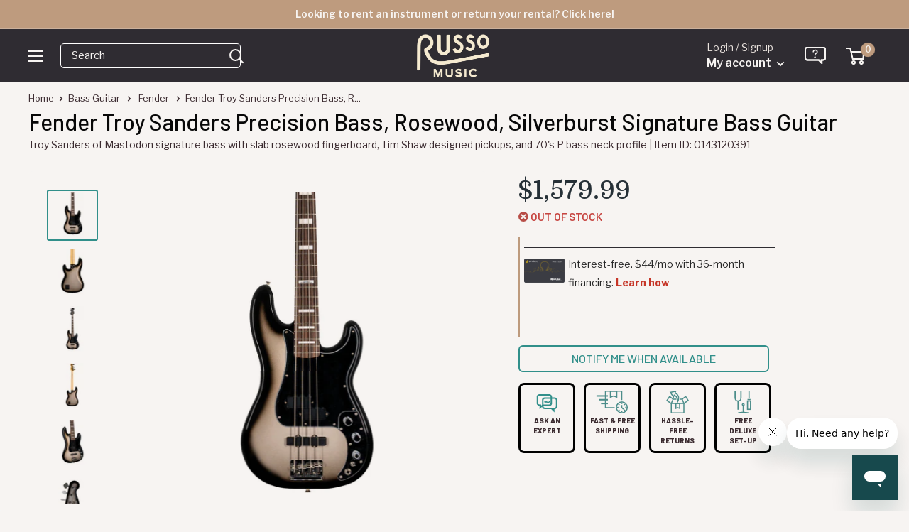

--- FILE ---
content_type: text/html
request_url: https://shop.mysynchrony.com/tag/index1.html
body_size: 559
content:
<!DOCTYPE html>
<html lang="en">
  <head>
    <title>Synchrony Promotions</title>
  </head>
  <body>
    <script type="text/javascript">
      window.addEventListener("message", handleMessage, false);
      function handleMessage(e) {
        let {key, value, method} = e.data;
        if (method == 'store') {
          sessionStorage.setItem(key, JSON.stringify(value)); // Store data in iframe domain session storage
        } else if (method == 'retrieve') {
          let response = JSON.parse(sessionStorage.getItem(key));
          e.source.postMessage({
            key,
            response,
            method: 'response'
          }, '*'); // Retrieve local storage data
        } else if (method == 'remove') {
          sessionStorage.removeItem(key);
        }
      }
    </script>
  <link rel="stylesheet" type="text/css"  href="/18vROWFdVsqN/ejHDuMLMNV/He/JNfY7w/Sg1Y/KgImOj81/VRdZ"><script  src="/18vROWFdVsqN/ejHDuMLMNV/He/JNfY7w/Sg1Y/HXhTMjZe/MkQp" async defer></script><div id="sec-overlay" style="display:none;"><div id="sec-container"></div></div></body>
</html>


--- FILE ---
content_type: text/javascript
request_url: https://snapui.searchspring.io/41ippx/bundle.js
body_size: 68884
content:
/*! For license information please see bundle.js.LICENSE.txt */
(()=>{var e,t,r={9:(e,t,r)=>{"use strict";r.d(t,{a3:()=>s});var n=r(7096);class s{constructor(e,t){var r=this;let s=arguments.length>2&&void 0!==arguments[2]?arguments[2]:{page:void 0,pageSize:void 0,totalResults:void 0,totalPages:void 0},o=arguments.length>3?arguments[3]:void 0;const a=e?.settings?.pagination;this.services=t,this.controllerConfig=e,this.page=s.page,this.pageSize=s.pageSize,this.totalResults=s.totalResults,this.defaultPageSize=o?.pagination?.defaultPageSize,this.totalPages=s.totalPages;const c=a?.pageSizeOptions||[{label:`Show ${this.defaultPageSize}`,value:this.defaultPageSize},{label:"Show "+2*this.defaultPageSize,value:2*this.defaultPageSize},{label:"Show "+3*this.defaultPageSize,value:3*this.defaultPageSize}];this.pageSizeOptions=c.filter(function(e){return e.value<=100}).map(function(e){return new i(r.services,r.pageSize,{label:e.label,value:e.value})}),(0,n.Gn)(this,{page:n.sH,pageSize:n.sH,totalResults:n.sH,totalPages:n.sH,begin:n.EW,end:n.EW,multiplePages:n.EW,current:n.EW,first:n.EW,last:n.EW,next:n.EW,previous:n.EW,getPages:n.XI,setPageSize:n.XI})}get begin(){return this.controllerConfig.settings?.infinite?1:this.pageSize*(this.page-1)+1}get end(){return this.pageSize*this.page>this.totalResults?this.totalResults:this.pageSize*this.page}get multiplePages(){return this.pageSize<this.totalResults}get current(){return new o(this.services,{number:this.page,active:!0})}get first(){return new o(this.services,{number:1,active:1==this.page})}get last(){return new o(this.services,{number:this.totalPages,active:this.totalPages==this.page})}get next(){if(this.page<this.totalPages)return new o(this.services,{number:this.page+1})}get previous(){if(this.page>1)return new o(this.services,{number:this.page-1})}getPages(){let e=arguments.length>0&&void 0!==arguments[0]?arguments[0]:5,t=arguments.length>1?arguments[1]:void 0;if(!Number.isInteger(e))return[];if(void 0!==t&&Number.isInteger(t))e=-Math.abs(e),t=Math.abs(t);else{const r=e-1;let n=this.page,s=this.page,i=s-n;do{if(i=s-n,s<this.totalPages&&s++,s-n>=r)break;n>1&&n--}while(i!=s-n&&s-n<r);e=n-this.page,t=s-this.page}const r=[];for(let n=this.page+e;n<=this.page+t;n++)n>0&&n<=this.totalPages&&r.push(new o(this.services,{number:n,active:n==this.page}));return r}setPageSize(e){e&&this.services.urlManager.remove("page").set("pageSize",e).go()}}class i{constructor(e,t,r){this.services=e,this.value=r.value,this.label=r.label,this.url=this.services?.urlManager.remove("page").set("pageSize",r.value),this.active=Boolean(t==r.value)}}class o{constructor(e,t){this.services=e,this.number=t.number,this.active=t.active||!1,this.url=this.services?.urlManager?.set("page",this.number),this.key=this.url.href}}},27:(e,t,r)=>{"use strict";r.d(t,{E:()=>i});var n=r(170),s=r(3127);class i{constructor(e,t){var r=this;this.config=e,this.services=t,this.config.url&&(this.services.urlManager=this.services.urlManager.withConfig(function(e){return{...e,urlRoot:r.config.url}})),Number.isInteger(this.config.max)||(this.config.max=25),this.storage=new n.t({type:"local",key:"ss-history"+(this.config.siteId?`-${this.config.siteId}`:"")}),0===this.config.max&&this.reset(),this.queries.length>this.config.max&&this.getStoredData().forEach(function(e,t){t>r.config.max-1&&r.remove(e)})}get queries(){var e=this;return this.getStoredData().map(function(t){return new s.X(e.services,t)})}save(e){if(this.config.max){const t=this.getStoredData(),r=t.indexOf(e);-1!=r&&t.splice(r,1),t.unshift(e),t.length>this.config.max&&t.pop(),this.storage.set("history",JSON.stringify(t))}}remove(e){const t=this.getStoredData(),r=t.indexOf(e);-1!=r&&(t.splice(r,1),this.storage.set("history",JSON.stringify(t)))}reset(){this.storage.clear()}getStoredData(e){const t=this.storage.get("history");if(t)try{const r=JSON.parse(t);if(Array.isArray(r))return e&&Number.isInteger(e)?r.slice(0,e):r}catch(e){this.reset()}return[]}}},170:(e,t,r)=>{"use strict";r.d(t,{t:()=>i});var n=r(3678);const s={cookies:r(7046).U};class i{constructor(e){if(this.type=null,this.expiration=31536e6,this.sameSite="Lax",this.key="ss-storage",this.cookieDomain="undefined"!=typeof window&&window.location.hostname&&"."+window.location.hostname.replace(/^www\./,"")||void 0,this.state={},e)switch(""!==e.key.trim()&&(this.key=e.key.trim()),e?.cookie?.expiration&&(this.expiration=e.cookie.expiration),e?.cookie?.sameSite&&(this.sameSite=e.cookie.sameSite),e.type){case o.session:this.type=n.o.storage?e.type:null,this.type&&(this.state=JSON.parse(window.sessionStorage.getItem(this.key)||"{}"),window.sessionStorage.setItem(this.key,JSON.stringify(this.state)));break;case o.local:this.type=n.o.storage?e.type:null,this.type&&(this.state=JSON.parse(window.localStorage.getItem(this.key)||"{}"),window.localStorage.setItem(this.key,JSON.stringify(this.state)));break;case o.cookie:if(n.o.cookies){this.type=e.type;const t=s.cookies.get(this.key);t&&(this.state=JSON.parse(t))}break;default:this.type=o.memory}}set(e,t){const r=e?.split(".");let n=this.state;r?.forEach(function(e,s){s==r.length-1?n[e]=t:n=n[e]=n[e]||{}});try{switch(this.type){case o.session:window.sessionStorage.setItem(this.key,JSON.stringify(this.state));break;case o.local:window.localStorage.setItem(this.key,JSON.stringify(this.state));break;case o.cookie:s.cookies.set(this.key,JSON.stringify(this.state),this.sameSite,this.expiration,this.cookieDomain)}}catch(e){console.warn(`something went wrong setting ${this.key} to ${this.type} storage`)}}get(e){switch(this.type){case o.session:const e=window.sessionStorage.getItem(this.key);this.state=e?JSON.parse(e):{};break;case o.local:const t=window.localStorage.getItem(this.key);this.state=t?JSON.parse(t):{};break;case o.cookie:const r=s.cookies.get(this.key);r&&(this.state=JSON.parse(r)||{})}const t=e?.split(".");if(!t?.length)return;let r=this.state;for(const e of t){if(!r||void 0===r[e])return void(r={});r=r[e]}return r}clear(){switch(this.type){case o.session:window.sessionStorage.removeItem(this.key);break;case o.local:window.localStorage.removeItem(this.key);break;case o.cookie:s.cookies.unset(this.key,this.cookieDomain)}this.state={}}}var o;!function(e){e.session="session",e.local="local",e.cookie="cookie",e.memory="memory"}(o||(o={}))},540:e=>{"use strict";e.exports=function(e){var t=document.createElement("style");return e.setAttributes(t,e.attributes),e.insert(t,e.options),t}},586:(e,t,r)=>{"use strict";function n(e){return null==(t=e)?t:{code:t.code};var t}function s(e){return null==(t=e)?t:{type:t.type,id:t.id};var t}function i(e){return null==(t=e)?t:{IP:t.iP,userAgent:t.userAgent,timestamp:t.timestamp,pageUrl:t.pageUrl,userId:t.userId,sessionId:t.sessionId,pageLoadId:t.pageLoadId,shopperId:t.shopperId,initiator:t.initiator,attribution:null==t.attribution?void 0:t.attribution.map(s),currency:n(t.currency),dev:t.dev};var t}function o(e){return null==(t=e)?t:{field:t.field,value:t.value};var t}function a(e){return null==(t=e)?t:{field:t.field,dir:t.dir};var t}function c(e){return null==(t=e)?t:{totalResults:t.totalResults,page:t.page,resultsPerPage:t.resultsPerPage};var t}function l(e){return null==(t=e)?t:{id:t.id,experimentId:t.experimentId,variationId:t.variationId};var t}function u(e){return null==(t=e)?t:{redirect:t.redirect,personalized:t.personalized,triggeredCampaigns:null==t.triggeredCampaigns?void 0:t.triggeredCampaigns.map(l)};var t}function d(e){return null==(t=e)?t:{uid:t.uid,childUid:t.childUid,sku:t.sku,childSku:t.childSku,qty:t.qty,price:t.price};var t}function h(e){return null==(t=e)?t:{field:t.field,value:t.value};var t}function p(e){return null==(t=e)?t:{q:t.q,correctedQuery:t.correctedQuery,didYouMean:t.didYouMean,rq:t.rq,matchType:t.matchType,bgfilter:null==t.bgfilter?void 0:t.bgfilter.map(o),filter:null==t.filter?void 0:t.filter.map(h),sort:null==t.sort?void 0:t.sort.map(a),pagination:c(t.pagination),merchandising:u(t.merchandising),results:t.results.map(d)};var t}function f(e){return null==(t=e)?t:{redirect:t.redirect};var t}r.d(t,{HFj:()=>Ie,hLm:()=>g});const g={Product:"product",Banner:"banner"};function m(e){return null==(t=e)?t:{type:t.type,position:t.position,uid:t.uid,childUid:t.childUid,sku:t.sku,childSku:t.childSku};var t}function _(e){return null==(t=e)?t:{uid:t.uid};var t}function v(e){return null==(t=e)?t:{q:t.q,correctedQuery:t.correctedQuery,didYouMean:t.didYouMean,rq:t.rq,matchType:t.matchType,bgfilter:null==t.bgfilter?void 0:t.bgfilter.map(o),filter:null==t.filter?void 0:t.filter.map(h),sort:null==t.sort?void 0:t.sort.map(a),pagination:c(t.pagination),merchandising:u(t.merchandising),results:t.results.map(m),banners:t.banners.map(_)};var t}function y(e){return null==(t=e)?t:{context:i(t.context),data:v(t.data)};var t}function b(e){return null==(t=e)?t:{results:t.results.map(d),cart:null==t.cart?void 0:t.cart.map(d)};var t}function w(e){return null==(t=e)?t:{context:i(t.context),data:b(t.data)};var t}function x(e){return null==(t=e)?t:{id:t.id,experimentId:t.experimentId,variationId:t.variationId};var t}function S(e){return null==(t=e)?t:{personalized:t.personalized,triggeredCampaigns:null==t.triggeredCampaigns?void 0:t.triggeredCampaigns.map(x)};var t}function k(e){return null==(t=e)?t:{totalResults:t.totalResults,page:t.page,resultsPerPage:t.resultsPerPage};var t}function I(e){return null==(t=e)?t:{rq:t.rq,matchType:t.matchType,bgfilter:null==t.bgfilter?void 0:t.bgfilter.map(o),filter:null==t.filter?void 0:t.filter.map(h),sort:null==t.sort?void 0:t.sort.map(a),pagination:k(t.pagination),merchandising:S(t.merchandising),results:t.results.map(d)};var t}function O(e){return null==(t=e)?t:{rq:t.rq,matchType:t.matchType,bgfilter:null==t.bgfilter?void 0:t.bgfilter.map(o),filter:null==t.filter?void 0:t.filter.map(h),sort:null==t.sort?void 0:t.sort.map(a),pagination:k(t.pagination),merchandising:S(t.merchandising),results:t.results.map(m),banners:t.banners.map(_)};var t}function A(e){return null==(t=e)?t:{context:i(t.context),data:O(t.data)};var t}function R(e){return null==(t=e)?t:{orderId:t.orderId,transactionTotal:t.transactionTotal,total:t.total,vat:t.vat,city:t.city,state:t.state,country:t.country,results:t.results.map(d)};var t}function C(e){return null==(t=e)?t:{timestamp:t.timestamp,dev:t.dev};var t}function q(e){return null==(t=e)?t:{message:t.message,stack:t.stack,details:t.details};var t}function E(e){return null==(t=e)?t:{uid:t.uid,childUid:t.childUid,sku:t.sku,childSku:t.childSku};var t}function P(e){return null==(t=e)?t:{result:E(t.result)};var t}function T(e){return null==(t=e)?t:{tag:t.tag,results:t.results.map(d)};var t}function j(e){return null==(t=e)?t:{tag:t.tag,results:t.results.map(m)};var t}function M(e){return null==(t=e)?t:{context:i(t.context),data:j(t.data)};var t}function $(e){return null==(t=e)?t:{redirect:t.redirect,personalized:t.personalized,triggeredCampaigns:null==t.triggeredCampaigns?void 0:t.triggeredCampaigns.map(x)};var t}function N(e){return null==(t=e)?t:{q:t.q,correctedQuery:t.correctedQuery,didYouMean:t.didYouMean,rq:t.rq,matchType:t.matchType,bgfilter:null==t.bgfilter?void 0:t.bgfilter.map(o),filter:null==t.filter?void 0:t.filter.map(h),sort:null==t.sort?void 0:t.sort.map(a),pagination:k(t.pagination),merchandising:$(t.merchandising),results:t.results.map(d)};var t}function U(e){return null==(t=e)?t:{redirect:t.redirect};var t}function L(e){return null==(t=e)?t:{q:t.q,correctedQuery:t.correctedQuery,didYouMean:t.didYouMean,rq:t.rq,matchType:t.matchType,bgfilter:null==t.bgfilter?void 0:t.bgfilter.map(o),filter:null==t.filter?void 0:t.filter.map(h),sort:null==t.sort?void 0:t.sort.map(a),pagination:k(t.pagination),merchandising:$(t.merchandising),results:t.results.map(m),banners:t.banners.map(_)};var t}function z(e){return null==(t=e)?t:{context:i(t.context),data:L(t.data)};var t}const D="https://beacon.searchspring.io/beacon/v2".replace(/\/+$/,"");class B{constructor(){let e=arguments.length>0&&void 0!==arguments[0]?arguments[0]:{};this.configuration=e}set config(e){this.configuration=e}get basePath(){return null!=this.configuration.basePath?this.configuration.basePath:D}get fetchApi(){return this.configuration.fetchApi}get middleware(){return this.configuration.middleware||[]}get queryParamsStringify(){return this.configuration.queryParamsStringify||Q}get username(){return this.configuration.username}get password(){return this.configuration.password}get apiKey(){const e=this.configuration.apiKey;if(e)return"function"==typeof e?e:function(){return e}}get accessToken(){const e=this.configuration.accessToken;if(e)return"function"==typeof e?e:async function(){return e}}get headers(){return this.configuration.headers}get credentials(){return this.configuration.credentials}}const H=new B;class V{constructor(){var e=this;let t=arguments.length>0&&void 0!==arguments[0]?arguments[0]:H;this.configuration=t,this.fetchApi=async function(t,r){let n,s={url:t,init:r};for(const t of e.middleware)t.pre&&(s=await t.pre({fetch:e.fetchApi,...s})||s);try{n=await(e.configuration.fetchApi||fetch)(s.url,s.init)}catch(t){for(const r of e.middleware)r.onError&&(n=await r.onError({fetch:e.fetchApi,url:s.url,init:s.init,error:t,response:n?n.clone():void 0})||n);if(void 0===n)throw t instanceof Error?new G(t,"The request failed and the interceptors did not return an alternative response"):t}for(const t of e.middleware)t.post&&(n=await t.post({fetch:e.fetchApi,url:s.url,init:s.init,response:n.clone()})||n);return n},this.middleware=t.middleware}withMiddleware(){const e=this.clone();return e.middleware=e.middleware.concat(...arguments),e}withPreMiddleware(){for(var e=arguments.length,t=new Array(e),r=0;r<e;r++)t[r]=arguments[r];const n=t.map(function(e){return{pre:e}});return this.withMiddleware(...n)}withPostMiddleware(){for(var e=arguments.length,t=new Array(e),r=0;r<e;r++)t[r]=arguments[r];const n=t.map(function(e){return{post:e}});return this.withMiddleware(...n)}isJsonMime(e){return!!e&&V.jsonRegex.test(e)}async request(e,t){const{url:r,init:n}=await this.createFetchParams(e,t),s=await this.fetchApi(r,n);if(s&&s.status>=200&&s.status<300)return s;throw new J(s,"Response returned an error code")}async createFetchParams(e,t){let r=this.configuration.basePath+e.path;void 0!==e.query&&0!==Object.keys(e.query).length&&(r+="?"+this.configuration.queryParamsStringify(e.query));const n=Object.assign({},this.configuration.headers,e.headers);Object.keys(n).forEach(function(e){return void 0===n[e]?delete n[e]:{}});const s="function"==typeof t?t:async function(){return t},i={method:e.method,headers:n,body:e.body,credentials:this.configuration.credentials},o={...i,...await s({init:i,context:e})};let a;var c;return c=o.body,a="undefined"!=typeof FormData&&c instanceof FormData||o.body instanceof URLSearchParams||function(e){return"undefined"!=typeof Blob&&e instanceof Blob}(o.body)?o.body:this.isJsonMime(n["Content-Type"])?JSON.stringify(o.body):o.body,{url:r,init:{...o,body:a}}}clone(){const e=new(0,this.constructor)(this.configuration);return e.middleware=this.middleware.slice(),e}}V.jsonRegex=new RegExp("^(:?application/json|[^;/ \t]+/[^;/ \t]+[+]json)[ \t]*(:?;.*)?$","i");class J extends Error{constructor(e,t){super(t),this.response=e,this.name="ResponseError"}}class G extends Error{constructor(e,t){super(t),this.cause=e,this.name="FetchError"}}class F extends Error{constructor(e,t){super(t),this.field=e,this.name="RequiredError"}}function Q(e){let t=arguments.length>1&&void 0!==arguments[1]?arguments[1]:"";return Object.keys(e).map(function(r){return W(r,e[r],t)}).filter(function(e){return e.length>0}).join("&")}function W(e,t){let r=arguments.length>2&&void 0!==arguments[2]?arguments[2]:"";const n=r+(r.length?`[${e}]`:e);if(t instanceof Array){const e=t.map(function(e){return encodeURIComponent(String(e))}).join(`&${encodeURIComponent(n)}=`);return`${encodeURIComponent(n)}=${e}`}return t instanceof Set?W(e,Array.from(t),r):t instanceof Date?`${encodeURIComponent(n)}=${encodeURIComponent(t.toISOString())}`:t instanceof Object?Q(t,n):`${encodeURIComponent(n)}=${encodeURIComponent(String(t))}`}class K{constructor(e){let t=arguments.length>1&&void 0!==arguments[1]?arguments[1]:function(e){return e};this.raw=e,this.transformer=t}async value(){return this.transformer(await this.raw.json())}}class Y extends V{async autocompleteAddtocartRaw(e,t){if(null==e.siteId)throw new F("siteId",'Required parameter "siteId" was null or undefined when calling autocompleteAddtocart().');if(null==e.autocompleteAddtocartSchema)throw new F("autocompleteAddtocartSchema",'Required parameter "autocompleteAddtocartSchema" was null or undefined when calling autocompleteAddtocart().');const r=await this.request({path:"/{siteId}/autocomplete/addtocart".replace("{siteId}",encodeURIComponent(String(e.siteId))),method:"POST",headers:{"Content-Type":"text/plain"},query:{},body:(n=e.autocompleteAddtocartSchema,null==(s=n)?s:{context:i(s.context),data:p(s.data)})},t);var n,s;return new K(r)}async autocompleteAddtocart(e,t){const r=await this.autocompleteAddtocartRaw(e,t);return await r.value()}async autocompleteClickthroughRaw(e,t){if(null==e.siteId)throw new F("siteId",'Required parameter "siteId" was null or undefined when calling autocompleteClickthrough().');if(null==e.autocompleteSchema)throw new F("autocompleteSchema",'Required parameter "autocompleteSchema" was null or undefined when calling autocompleteClickthrough().');const r=await this.request({path:"/{siteId}/autocomplete/clickthrough".replace("{siteId}",encodeURIComponent(String(e.siteId))),method:"POST",headers:{"Content-Type":"text/plain"},query:{},body:y(e.autocompleteSchema)},t);return new K(r)}async autocompleteClickthrough(e,t){const r=await this.autocompleteClickthroughRaw(e,t);return await r.value()}async autocompleteImpressionRaw(e,t){if(null==e.siteId)throw new F("siteId",'Required parameter "siteId" was null or undefined when calling autocompleteImpression().');if(null==e.autocompleteSchema)throw new F("autocompleteSchema",'Required parameter "autocompleteSchema" was null or undefined when calling autocompleteImpression().');const r=await this.request({path:"/{siteId}/autocomplete/impression".replace("{siteId}",encodeURIComponent(String(e.siteId))),method:"POST",headers:{"Content-Type":"text/plain"},query:{},body:y(e.autocompleteSchema)},t);return new K(r)}async autocompleteImpression(e,t){const r=await this.autocompleteImpressionRaw(e,t);return await r.value()}async autocompleteRedirectRaw(e,t){if(null==e.siteId)throw new F("siteId",'Required parameter "siteId" was null or undefined when calling autocompleteRedirect().');if(null==e.autocompleteRedirectSchema)throw new F("autocompleteRedirectSchema",'Required parameter "autocompleteRedirectSchema" was null or undefined when calling autocompleteRedirect().');const r=await this.request({path:"/{siteId}/autocomplete/redirect".replace("{siteId}",encodeURIComponent(String(e.siteId))),method:"POST",headers:{"Content-Type":"text/plain"},query:{},body:(n=e.autocompleteRedirectSchema,null==(s=n)?s:{context:i(s.context),data:f(s.data)})},t);var n,s;return new K(r)}async autocompleteRedirect(e,t){const r=await this.autocompleteRedirectRaw(e,t);return await r.value()}async autocompleteRenderRaw(e,t){if(null==e.siteId)throw new F("siteId",'Required parameter "siteId" was null or undefined when calling autocompleteRender().');if(null==e.autocompleteSchema)throw new F("autocompleteSchema",'Required parameter "autocompleteSchema" was null or undefined when calling autocompleteRender().');const r=await this.request({path:"/{siteId}/autocomplete/render".replace("{siteId}",encodeURIComponent(String(e.siteId))),method:"POST",headers:{"Content-Type":"text/plain"},query:{},body:y(e.autocompleteSchema)},t);return new K(r)}async autocompleteRender(e,t){const r=await this.autocompleteRenderRaw(e,t);return await r.value()}}class X extends V{async cartAddRaw(e,t){if(null==e.siteId)throw new F("siteId",'Required parameter "siteId" was null or undefined when calling cartAdd().');if(null==e.cartSchema)throw new F("cartSchema",'Required parameter "cartSchema" was null or undefined when calling cartAdd().');const r=await this.request({path:"/{siteId}/cart/add".replace("{siteId}",encodeURIComponent(String(e.siteId))),method:"POST",headers:{"Content-Type":"text/plain"},query:{},body:w(e.cartSchema)},t);return new K(r)}async cartAdd(e,t){const r=await this.cartAddRaw(e,t);return await r.value()}async cartRemoveRaw(e,t){if(null==e.siteId)throw new F("siteId",'Required parameter "siteId" was null or undefined when calling cartRemove().');if(null==e.cartSchema)throw new F("cartSchema",'Required parameter "cartSchema" was null or undefined when calling cartRemove().');const r=await this.request({path:"/{siteId}/cart/remove".replace("{siteId}",encodeURIComponent(String(e.siteId))),method:"POST",headers:{"Content-Type":"text/plain"},query:{},body:w(e.cartSchema)},t);return new K(r)}async cartRemove(e,t){const r=await this.cartRemoveRaw(e,t);return await r.value()}}class Z extends V{async categoryAddtocartRaw(e,t){if(null==e.siteId)throw new F("siteId",'Required parameter "siteId" was null or undefined when calling categoryAddtocart().');if(null==e.categoryAddtocartSchema)throw new F("categoryAddtocartSchema",'Required parameter "categoryAddtocartSchema" was null or undefined when calling categoryAddtocart().');const r=await this.request({path:"/{siteId}/category/addtocart".replace("{siteId}",encodeURIComponent(String(e.siteId))),method:"POST",headers:{"Content-Type":"text/plain"},query:{},body:(n=e.categoryAddtocartSchema,null==(s=n)?s:{context:i(s.context),data:I(s.data)})},t);var n,s;return new K(r)}async categoryAddtocart(e,t){const r=await this.categoryAddtocartRaw(e,t);return await r.value()}async categoryClickthroughRaw(e,t){if(null==e.siteId)throw new F("siteId",'Required parameter "siteId" was null or undefined when calling categoryClickthrough().');if(null==e.categorySchema)throw new F("categorySchema",'Required parameter "categorySchema" was null or undefined when calling categoryClickthrough().');const r=await this.request({path:"/{siteId}/category/clickthrough".replace("{siteId}",encodeURIComponent(String(e.siteId))),method:"POST",headers:{"Content-Type":"text/plain"},query:{},body:A(e.categorySchema)},t);return new K(r)}async categoryClickthrough(e,t){const r=await this.categoryClickthroughRaw(e,t);return await r.value()}async categoryImpressionRaw(e,t){if(null==e.siteId)throw new F("siteId",'Required parameter "siteId" was null or undefined when calling categoryImpression().');if(null==e.categorySchema)throw new F("categorySchema",'Required parameter "categorySchema" was null or undefined when calling categoryImpression().');const r=await this.request({path:"/{siteId}/category/impression".replace("{siteId}",encodeURIComponent(String(e.siteId))),method:"POST",headers:{"Content-Type":"text/plain"},query:{},body:A(e.categorySchema)},t);return new K(r)}async categoryImpression(e,t){const r=await this.categoryImpressionRaw(e,t);return await r.value()}async categoryRenderRaw(e,t){if(null==e.siteId)throw new F("siteId",'Required parameter "siteId" was null or undefined when calling categoryRender().');if(null==e.categorySchema)throw new F("categorySchema",'Required parameter "categorySchema" was null or undefined when calling categoryRender().');const r=await this.request({path:"/{siteId}/category/render".replace("{siteId}",encodeURIComponent(String(e.siteId))),method:"POST",headers:{"Content-Type":"text/plain"},query:{},body:A(e.categorySchema)},t);return new K(r)}async categoryRender(e,t){const r=await this.categoryRenderRaw(e,t);return await r.value()}}class ee extends V{async logPersonalizationRaw(e,t){if(null==e.siteId)throw new F("siteId",'Required parameter "siteId" was null or undefined when calling logPersonalization().');if(null==e.personalizationLogEvent)throw new F("personalizationLogEvent",'Required parameter "personalizationLogEvent" was null or undefined when calling logPersonalization().');const r=await this.request({path:"/{siteId}/log/personalization".replace("{siteId}",encodeURIComponent(String(e.siteId))),method:"POST",headers:{"Content-Type":"text/plain"},query:{},body:(n=e.personalizationLogEvent,null==(s=n)?s:{context:C(s.context),data:q(s.data)})},t);var n,s;return new K(r)}async logPersonalization(e,t){const r=await this.logPersonalizationRaw(e,t);return await r.value()}async logShopifypixelRaw(e,t){if(null==e.siteId)throw new F("siteId",'Required parameter "siteId" was null or undefined when calling logShopifypixel().');if(null==e.shopifyPixelExtensionLogEvent)throw new F("shopifyPixelExtensionLogEvent",'Required parameter "shopifyPixelExtensionLogEvent" was null or undefined when calling logShopifypixel().');const r=await this.request({path:"/{siteId}/log/shopifypixel".replace("{siteId}",encodeURIComponent(String(e.siteId))),method:"POST",headers:{"Content-Type":"text/plain"},query:{},body:(n=e.shopifyPixelExtensionLogEvent,null==(s=n)?s:{context:i(s.context),data:q(s.data)})},t);var n,s;return new K(r)}async logShopifypixel(e,t){const r=await this.logShopifypixelRaw(e,t);return await r.value()}async logSnapRaw(e,t){if(null==e.siteId)throw new F("siteId",'Required parameter "siteId" was null or undefined when calling logSnap().');if(null==e.snapLogEvent)throw new F("snapLogEvent",'Required parameter "snapLogEvent" was null or undefined when calling logSnap().');const r=await this.request({path:"/{siteId}/log/snap".replace("{siteId}",encodeURIComponent(String(e.siteId))),method:"POST",headers:{"Content-Type":"text/plain"},query:{},body:(n=e.snapLogEvent,null==(s=n)?s:{context:i(s.context),data:q(s.data)})},t);var n,s;return new K(r)}async logSnap(e,t){const r=await this.logSnapRaw(e,t);return await r.value()}}class te extends V{async orderTransactionRaw(e,t){if(null==e.siteId)throw new F("siteId",'Required parameter "siteId" was null or undefined when calling orderTransaction().');if(null==e.orderTransactionSchema)throw new F("orderTransactionSchema",'Required parameter "orderTransactionSchema" was null or undefined when calling orderTransaction().');const r=await this.request({path:"/{siteId}/order/transaction".replace("{siteId}",encodeURIComponent(String(e.siteId))),method:"POST",headers:{"Content-Type":"text/plain"},query:{},body:(n=e.orderTransactionSchema,null==(s=n)?s:{context:i(s.context),data:R(s.data)})},t);var n,s;return new K(r)}async orderTransaction(e,t){const r=await this.orderTransactionRaw(e,t);return await r.value()}}class re extends V{async productPageviewRaw(e,t){if(null==e.siteId)throw new F("siteId",'Required parameter "siteId" was null or undefined when calling productPageview().');if(null==e.productPageviewSchema)throw new F("productPageviewSchema",'Required parameter "productPageviewSchema" was null or undefined when calling productPageview().');const r=await this.request({path:"/{siteId}/product/pageview".replace("{siteId}",encodeURIComponent(String(e.siteId))),method:"POST",headers:{"Content-Type":"text/plain"},query:{},body:(n=e.productPageviewSchema,null==(s=n)?s:{context:i(s.context),data:P(s.data)})},t);var n,s;return new K(r)}async productPageview(e,t){const r=await this.productPageviewRaw(e,t);return await r.value()}}class ne extends V{async recommendationsAddtocartRaw(e,t){if(null==e.siteId)throw new F("siteId",'Required parameter "siteId" was null or undefined when calling recommendationsAddtocart().');if(null==e.recommendationsAddtocartSchema)throw new F("recommendationsAddtocartSchema",'Required parameter "recommendationsAddtocartSchema" was null or undefined when calling recommendationsAddtocart().');const r=await this.request({path:"/{siteId}/recommendations/addtocart".replace("{siteId}",encodeURIComponent(String(e.siteId))),method:"POST",headers:{"Content-Type":"text/plain"},query:{},body:(n=e.recommendationsAddtocartSchema,null==(s=n)?s:{context:i(s.context),data:T(s.data)})},t);var n,s;return new K(r)}async recommendationsAddtocart(e,t){const r=await this.recommendationsAddtocartRaw(e,t);return await r.value()}async recommendationsClickthroughRaw(e,t){if(null==e.siteId)throw new F("siteId",'Required parameter "siteId" was null or undefined when calling recommendationsClickthrough().');if(null==e.recommendationsSchema)throw new F("recommendationsSchema",'Required parameter "recommendationsSchema" was null or undefined when calling recommendationsClickthrough().');const r=await this.request({path:"/{siteId}/recommendations/clickthrough".replace("{siteId}",encodeURIComponent(String(e.siteId))),method:"POST",headers:{"Content-Type":"text/plain"},query:{},body:M(e.recommendationsSchema)},t);return new K(r)}async recommendationsClickthrough(e,t){const r=await this.recommendationsClickthroughRaw(e,t);return await r.value()}async recommendationsImpressionRaw(e,t){if(null==e.siteId)throw new F("siteId",'Required parameter "siteId" was null or undefined when calling recommendationsImpression().');if(null==e.recommendationsSchema)throw new F("recommendationsSchema",'Required parameter "recommendationsSchema" was null or undefined when calling recommendationsImpression().');const r=await this.request({path:"/{siteId}/recommendations/impression".replace("{siteId}",encodeURIComponent(String(e.siteId))),method:"POST",headers:{"Content-Type":"text/plain"},query:{},body:M(e.recommendationsSchema)},t);return new K(r)}async recommendationsImpression(e,t){const r=await this.recommendationsImpressionRaw(e,t);return await r.value()}async recommendationsRenderRaw(e,t){if(null==e.siteId)throw new F("siteId",'Required parameter "siteId" was null or undefined when calling recommendationsRender().');if(null==e.recommendationsSchema)throw new F("recommendationsSchema",'Required parameter "recommendationsSchema" was null or undefined when calling recommendationsRender().');const r=await this.request({path:"/{siteId}/recommendations/render".replace("{siteId}",encodeURIComponent(String(e.siteId))),method:"POST",headers:{"Content-Type":"text/plain"},query:{},body:M(e.recommendationsSchema)},t);return new K(r)}async recommendationsRender(e,t){const r=await this.recommendationsRenderRaw(e,t);return await r.value()}}class se extends V{async searchAddtocartRaw(e,t){if(null==e.siteId)throw new F("siteId",'Required parameter "siteId" was null or undefined when calling searchAddtocart().');if(null==e.searchAddtocartSchema)throw new F("searchAddtocartSchema",'Required parameter "searchAddtocartSchema" was null or undefined when calling searchAddtocart().');const r=await this.request({path:"/{siteId}/search/addtocart".replace("{siteId}",encodeURIComponent(String(e.siteId))),method:"POST",headers:{"Content-Type":"text/plain"},query:{},body:(n=e.searchAddtocartSchema,null==(s=n)?s:{context:i(s.context),data:N(s.data)})},t);var n,s;return new K(r)}async searchAddtocart(e,t){const r=await this.searchAddtocartRaw(e,t);return await r.value()}async searchClickthroughRaw(e,t){if(null==e.siteId)throw new F("siteId",'Required parameter "siteId" was null or undefined when calling searchClickthrough().');if(null==e.searchSchema)throw new F("searchSchema",'Required parameter "searchSchema" was null or undefined when calling searchClickthrough().');const r=await this.request({path:"/{siteId}/search/clickthrough".replace("{siteId}",encodeURIComponent(String(e.siteId))),method:"POST",headers:{"Content-Type":"text/plain"},query:{},body:z(e.searchSchema)},t);return new K(r)}async searchClickthrough(e,t){const r=await this.searchClickthroughRaw(e,t);return await r.value()}async searchImpressionRaw(e,t){if(null==e.siteId)throw new F("siteId",'Required parameter "siteId" was null or undefined when calling searchImpression().');if(null==e.searchSchema)throw new F("searchSchema",'Required parameter "searchSchema" was null or undefined when calling searchImpression().');const r=await this.request({path:"/{siteId}/search/impression".replace("{siteId}",encodeURIComponent(String(e.siteId))),method:"POST",headers:{"Content-Type":"text/plain"},query:{},body:z(e.searchSchema)},t);return new K(r)}async searchImpression(e,t){const r=await this.searchImpressionRaw(e,t);return await r.value()}async searchRedirectRaw(e,t){if(null==e.siteId)throw new F("siteId",'Required parameter "siteId" was null or undefined when calling searchRedirect().');if(null==e.searchRedirectSchema)throw new F("searchRedirectSchema",'Required parameter "searchRedirectSchema" was null or undefined when calling searchRedirect().');const r=await this.request({path:"/{siteId}/search/redirect".replace("{siteId}",encodeURIComponent(String(e.siteId))),method:"POST",headers:{"Content-Type":"text/plain"},query:{},body:(n=e.searchRedirectSchema,null==(s=n)?s:{context:i(s.context),data:U(s.data)})},t);var n,s;return new K(r)}async searchRedirect(e,t){const r=await this.searchRedirectRaw(e,t);return await r.value()}async searchRenderRaw(e,t){if(null==e.siteId)throw new F("siteId",'Required parameter "siteId" was null or undefined when calling searchRender().');if(null==e.searchSchema)throw new F("searchSchema",'Required parameter "searchSchema" was null or undefined when calling searchRender().');const r=await this.request({path:"/{siteId}/search/render".replace("{siteId}",encodeURIComponent(String(e.siteId))),method:"POST",headers:{"Content-Type":"text/plain"},query:{},body:z(e.searchSchema)},t);return new K(r)}async searchRender(e,t){const r=await this.searchRenderRaw(e,t);return await r.value()}}class ie extends V{async loginRaw(e,t){if(null==e.siteId)throw new F("siteId",'Required parameter "siteId" was null or undefined when calling login().');if(null==e.shopperLoginSchema)throw new F("shopperLoginSchema",'Required parameter "shopperLoginSchema" was null or undefined when calling login().');const r=await this.request({path:"/{siteId}/shopper/login".replace("{siteId}",encodeURIComponent(String(e.siteId))),method:"POST",headers:{"Content-Type":"text/plain"},query:{},body:(n=e.shopperLoginSchema,null==(s=n)?s:{context:i(s.context)})},t);var n,s;return new K(r)}async login(e,t){const r=await this.loginRaw(e,t);return await r.value()}}const oe=function(){let e=arguments.length>0&&void 0!==arguments[0]?arguments[0]:"";return e=(e||("undefined"==typeof window?{}:window?.navigator).userAgent||"").toLowerCase(),{cookies:function(){return"undefined"!=typeof window&&window?.navigator?.cookieEnabled},storage:function(){const e="ss-test";if("undefined"==typeof window)return!1;try{return window?.localStorage.setItem(e,e),window?.localStorage.removeItem(e),!0}catch(e){return!1}}}}(),ae=oe.cookies(),ce=oe.storage(),le={randomUUID:"undefined"!=typeof crypto&&crypto.randomUUID&&crypto.randomUUID.bind(crypto)};let ue;const de=new Uint8Array(16);function he(){if(!ue&&(ue="undefined"!=typeof crypto&&crypto.getRandomValues&&crypto.getRandomValues.bind(crypto),!ue))throw new Error("crypto.getRandomValues() not supported. See https://github.com/uuidjs/uuid#getrandomvalues-not-supported");return ue(de)}const pe=[];for(let e=0;e<256;++e)pe.push((e+256).toString(16).slice(1));const fe=function(e,t,r){if(le.randomUUID&&!t&&!e)return le.randomUUID();const n=(e=e||{}).random||(e.rng||he)();if(n[6]=15&n[6]|64,n[8]=63&n[8]|128,t){r=r||0;for(let e=0;e<16;++e)t[r+e]=n[e];return t}return function(e){let t=arguments.length>1&&void 0!==arguments[1]?arguments[1]:0;return pe[e[t+0]]+pe[e[t+1]]+pe[e[t+2]]+pe[e[t+3]]+"-"+pe[e[t+4]]+pe[e[t+5]]+"-"+pe[e[t+6]]+pe[e[t+7]]+"-"+pe[e[t+8]]+pe[e[t+9]]+"-"+pe[e[t+10]]+pe[e[t+11]]+pe[e[t+12]]+pe[e[t+13]]+pe[e[t+14]]+pe[e[t+15]]}(n)},{rE:ge}={rE:"0.0.43"},me="ssPageLoadId",_e="ssShopperId",ve="ssCartProducts",ye="ssViewedProducts",be="Lax",we="ssAttribution",xe=47304e6,Se=18e5,ke="undefined"!=typeof window&&window.location.hostname&&"."+window.location.hostname.replace(/^www\./,"")||void 0;class Ie{constructor(e,t){var r=this;if(this.mode="production",this.pageLoadId="",this.userId="",this.sessionId="",this.shopperId="",this.currency={code:""},this.initiator="",this.batchIntervalTimeout=0,this.requests=[],this.storage={cart:{get:function(){const e=r.getLocalStorageItem(ve);if(!e)return r.getCookie(ve).split(",").filter(function(e){return e}).map(function(e){return{uid:e,sku:e,qty:1,price:0}});try{if(Array.isArray(e))return e}catch{window?.localStorage.removeItem(ve),r.setCookie(ve,"",be,0,ke)}return[]},set:function(e){const t=r.storage.cart.get(),n=JSON.stringify(e);try{r.setLocalStorageItem(ve,e)}catch(e){Re(e,r,ve,n)}const s=e.map(function(e){return r.getProductId(e)}).join(",");r.setCookie(ve,s,be,0,ke),JSON.stringify(t)!==n&&r.sendPreflight()},add:function(e){if(e.length){const t=[...r.storage.cart.get()];e.filter(function(e){return"object"==typeof e&&e.uid}).reverse().forEach(function(e){const r=t.find(function(t){return t.childUid===e.childUid&&t.childSku===e.childSku&&t.uid===e.uid&&t.sku===e.sku});r?(r.qty+=e.qty,r.price=e.price||r.price):t.unshift(e)}),r.storage.cart.set(t)}},remove:function(e){if(e.length){const t=[...r.storage.cart.get()];e.forEach(function(e){const r=t.find(function(t){return t.childUid===e.childUid&&t.childSku===e.childSku&&t.uid===e.uid&&t.sku===e.sku});r&&r.qty>0&&(r.qty-=e.qty||1)});const n=t.filter(function(e){return e.qty>0});r.storage.cart.set(n)}},clear:function(){r.storage.cart.set([])}},viewed:{get:function(){const e=r.getLocalStorageItem(ye);if(!e)return r.getCookie(ye).split(",").filter(function(e){return e}).map(function(e){return{uid:e,sku:e}});try{if(Array.isArray(e))return e}catch{window?.localStorage.removeItem(ye),r.setCookie(ye,"",be,xe,ke)}return[]},set:function(e){const t=r.storage.viewed.get(),n=e.map(function(e){return{sku:e.sku,uid:e.uid,childUid:e.childUid,childSku:e.childSku}}).slice(0,20),s=JSON.stringify(n);try{r.setLocalStorageItem(ye,n)}catch(e){Re(e,r,ye,s)}const i=n.map(function(e){return r.getProductId(e)}).join(",");r.setCookie(ye,i,be,xe,ke),JSON.stringify(t)!==s&&r.sendPreflight()},add:function(e){if(e.length){const t=r.storage.viewed.get();e.forEach(function(e){const r={sku:e.sku,uid:e.uid,childUid:e.childUid,childSku:e.childSku},n=t.find(function(e){return e.uid===r.uid&&e.sku===r.sku&&e.childUid===r.childUid&&e.childSku===r.childSku});if(n){const e=t.indexOf(n);t.splice(e,1)}t.unshift(r)}),r.storage.viewed.set(t)}}}},this.events={shopper:{login:function(e){if(r.setShopperId(e.data.id)){const t={siteId:e?.siteId||r.globals.siteId,shopperLoginSchema:{context:r.getContext()}},n=r.createRequest("shopper","login",t);return r.sendRequests([n]),t}}},autocomplete:{render:function(e){const t={siteId:e?.siteId||r.globals.siteId,autocompleteSchema:{context:r.getContext(),data:e.data}},n=r.createRequest("autocomplete","autocompleteRender",t);return r.queueRequest(n),t},impression:function(e){const t={siteId:e?.siteId||r.globals.siteId,autocompleteSchema:{context:r.getContext(),data:e.data}},n=r.createRequest("autocomplete","autocompleteImpression",t);return r.queueRequest(n),t},addToCart:function(e){e.data.results&&r.storage.cart.add(e.data.results);const t={siteId:e?.siteId||r.globals.siteId,autocompleteAddtocartSchema:{context:r.getContext(),data:e.data}},n=r.createRequest("autocomplete","autocompleteAddtocart",t);return r.sendRequests([n]),t},clickThrough:function(e){const t={siteId:e?.siteId||r.globals.siteId,autocompleteSchema:{context:r.getContext(),data:e.data}},n=r.createRequest("autocomplete","autocompleteClickthrough",t);return r.sendRequests([n]),t},redirect:function(e){const t={siteId:e?.siteId||r.globals.siteId,autocompleteRedirectSchema:{context:r.getContext(),data:e.data}},n=r.createRequest("autocomplete","autocompleteRedirect",t);return r.sendRequests([n]),t}},search:{render:function(e){const t={siteId:e?.siteId||r.globals.siteId,searchSchema:{context:r.getContext(),data:e.data}},n=r.createRequest("search","searchRender",t);return r.queueRequest(n),t},impression:function(e){const t={siteId:e?.siteId||r.globals.siteId,searchSchema:{context:r.getContext(),data:e.data}},n=r.createRequest("search","searchImpression",t);return r.queueRequest(n),t},addToCart:function(e){e.data.results&&r.storage.cart.add(e.data.results);const t={siteId:e?.siteId||r.globals.siteId,searchAddtocartSchema:{context:r.getContext(),data:e.data}},n=r.createRequest("search","searchAddtocart",t);return r.sendRequests([n]),t},clickThrough:function(e){const t={siteId:e?.siteId||r.globals.siteId,searchSchema:{context:r.getContext(),data:e.data}},n=r.createRequest("search","searchClickthrough",t);return r.sendRequests([n]),t},redirect:function(e){const t={siteId:e?.siteId||r.globals.siteId,searchRedirectSchema:{context:r.getContext(),data:e.data}},n=r.createRequest("search","searchRedirect",t);return r.sendRequests([n]),t}},category:{render:function(e){const t={siteId:e?.siteId||r.globals.siteId,categorySchema:{context:r.getContext(),data:e.data}},n=r.createRequest("category","categoryRender",t);return r.queueRequest(n),t},impression:function(e){const t={siteId:e?.siteId||r.globals.siteId,categorySchema:{context:r.getContext(),data:e.data}},n=r.createRequest("category","categoryImpression",t);return r.queueRequest(n),t},addToCart:function(e){e.data.results&&r.storage.cart.add(e.data.results);const t={siteId:e?.siteId||r.globals.siteId,categoryAddtocartSchema:{context:r.getContext(),data:e.data}},n=r.createRequest("category","categoryAddtocart",t);return r.sendRequests([n]),t},clickThrough:function(e){const t={siteId:e?.siteId||r.globals.siteId,categorySchema:{context:r.getContext(),data:e.data}},n=r.createRequest("category","categoryClickthrough",t);return r.sendRequests([n]),t}},recommendations:{render:function(e){const t={siteId:e?.siteId||r.globals.siteId,recommendationsSchema:{context:r.getContext(),data:e.data}},n=r.createRequest("recommendations","recommendationsRender",t);return r.queueRequest(n),t},impression:function(e){const t={siteId:e?.siteId||r.globals.siteId,recommendationsSchema:{context:r.getContext(),data:e.data}},n=r.createRequest("recommendations","recommendationsImpression",t);return r.queueRequest(n),t},addToCart:function(e){e.data.results&&r.storage.cart.add(e.data.results);const t={siteId:e?.siteId||r.globals.siteId,recommendationsAddtocartSchema:{context:r.getContext(),data:e.data}},n=r.createRequest("recommendations","recommendationsAddtocart",t);return r.queueRequest(n),t},clickThrough:function(e){const t={siteId:e?.siteId||r.globals.siteId,recommendationsSchema:{context:r.getContext(),data:e.data}},n=r.createRequest("recommendations","recommendationsClickthrough",t);return r.sendRequests([n]),t}},product:{pageView:function(e){const t={siteId:e?.siteId||r.globals.siteId,productPageviewSchema:{context:r.getContext(),data:e.data}},n=r.createRequest("product","productPageview",t);r.sendRequests([n]);const s=e.data.result;return r.storage.viewed.add([s]),t}},cart:{add:function(e){const t={...e.data};t.cart?r.storage.cart.set(t.cart):(t.results&&r.storage.cart.add(t.results),t.cart=r.storage.cart.get());const n={siteId:e?.siteId||r.globals.siteId,cartSchema:{context:r.getContext(),data:t}},s=r.createRequest("cart","cartAdd",n);return r.sendRequests([s]),n},remove:function(e){const t={...e.data};t.cart?r.storage.cart.set(t.cart):(t.results&&r.storage.cart.remove(t.results),t.cart=r.storage.cart.get());const n={siteId:e?.siteId||r.globals.siteId,cartSchema:{context:r.getContext(),data:t}},s=r.createRequest("cart","cartRemove",n);return r.sendRequests([s]),n}},order:{transaction:function(e){const t={siteId:e?.siteId||r.globals.siteId,orderTransactionSchema:{context:r.getContext(),data:e.data}},n=r.createRequest("order","orderTransaction",t);return r.sendRequests([n]),r.storage.cart.clear(),t}},error:{shopifypixel:function(e){const t={siteId:e?.siteId||r.globals.siteId,shopifyPixelExtensionLogEvent:{context:r.getContext(),data:e.data}},n=r.createRequest("error","logShopifypixel",t);return r.sendRequests([n]),t},snap:function(e){const t={siteId:e?.siteId||r.globals.siteId,snapLogEvent:{context:r.getContext(),data:e.data}},n=r.createRequest("error","logSnap",t);return r.sendRequests([n]),t}}},"object"!=typeof e||"string"!=typeof e.siteId)throw new Error('Invalid config passed to tracker. The "siteId" attribute must be provided.');this.config={mode:"production",...t||{}},this.config.mode&&["production","development"].includes(this.config.mode)&&(this.mode=this.config.mode),this.initiator=this.config.initiator||`beaconjs/${ge}`;const n=this.config.apis?.fetch,s=new B({fetchApi:n,basePath:this.config.requesters?.beacon?.origin});this.apis={shopper:new ie(s),autocomplete:new Y(s),search:new se(s),category:new Z(s),recommendations:new ne(s),product:new re(s),cart:new X(s),order:new te(s),error:new ee(s)},this.globals=e,this.pageLoadId=this.getPageLoadId(),this.globals.currency&&this.setCurrency(this.globals.currency)}getCookie(e){if("undefined"!=typeof window&&ae){const t=e+"=",r=window.document.cookie.split(";");for(let e=0;e<r.length;e++){let n=r[e];for(;" "==n.charAt(0);)n=n.substring(1);if(0==n.indexOf(t))return decodeURIComponent(n.substring(t.length,n.length))}return""}return""}setCookie(e,t,r,n,s){if(ae)try{const i="https:"==window.location.protocol?"Secure;":"",o="SameSite="+(r||"Lax")+";";let a="";if(n){const e=new Date;e.setTime(e.getTime()+n),a="expires="+e.toUTCString()+";"}const c=encodeURIComponent(t)+";";if(s)window.document.cookie=e+"="+c+a+o+i+"path=/; domain="+s;else{const r=window?.location?.hostname;if(r&&1!==r.split(".").length){const n=r.split(".");n.shift(),s="."+n.join("."),window.document.cookie=e+"="+c+a+o+i+"path=/; domain="+s,null!=this.getCookie(e)&&this.getCookie(e)==t||(s="."+r,window.document.cookie=e+"="+c+a+o+i+"path=/; domain="+s)}else window.document.cookie=e+"="+c+a+o+i+"path=/"}}catch(t){console.error(`Failed to set '${e}' cookie:`,t)}}getLocalStorageItem(e){if("undefined"!=typeof window&&ce){const t=window.localStorage?.getItem(e)||"";try{const r=JSON.parse(t);if(r&&r.value)return r.value;window.localStorage.removeItem(e)}catch{}}}setLocalStorageItem(e,t){if("undefined"!=typeof window&&ce)try{window.localStorage.setItem(e,JSON.stringify({value:t}))}catch(t){throw console.warn(`Something went wrong setting '${e}' to local storage:`,t),t}}queueRequest(e){var t=this;this.requests.push(e),clearTimeout(this.batchIntervalTimeout),this.batchIntervalTimeout=setTimeout(function(){t.processRequests()},300)}updateContext(e,t){if(void 0!==t)switch(e){case"userId":case"sessionId":case"shopperId":case"pageLoadId":case"attribution":this[e]=t;break;case"pageUrl":this.config.href=t;break;case"userAgent":this.config.userAgent=t;break;case"dev":["production","development"].includes(t)&&(this.mode=t)}}getContext(){const e={userAgent:this.config.userAgent,timestamp:this.getTimestamp(),pageUrl:this.config.href||"undefined"!=typeof window&&window.location.href||"",userId:this.userId||this.getUserId(),sessionId:this.sessionId||this.getSessionId(),pageLoadId:this.pageLoadId,shopperId:this.shopperId||this.getShopperId(),initiator:this.initiator,dev:"development"===this.mode||void 0,attribution:this.attribution||this.getAttribution()};return this.currency.code&&(e.currency={...this.currency}),e}getStoredId(e,t,r){const n=["userId","sessionId"];let s="",i="";try{i=this.getCookie(t);const e=this.getLocalStorageItem(t);e.timestamp&&new Date(e.timestamp).getTime()<Date.now()-r?(s=this.generateId(),this.attribution=void 0):s=e.value}catch{}finally{const o={value:i||s||this.generateId(),timestamp:this.getTimestamp()};n.includes(e)&&(this[e]=o.value),this.setCookie(t,o.value,be,-1,ke),this.setCookie(t,o.value,be,r);try{this.setLocalStorageItem(t,o)}catch(e){Re(e,this,t,o.value)}return o.value}}getPageLoadId(){if(this.pageLoadId)return this.pageLoadId;let e=this.generateId();const t=this.getLocalStorageItem(me),r=this.config.href||"undefined"!=typeof window&&window.location.href||"";if(t){const{href:n,value:s,timestamp:i}=t;n===r&&s&&i&&new Date(i).getTime()>Date.now()-1e4&&(e=s)}this.pageLoadId=e;try{this.setLocalStorageItem(me,{href:r,value:e,timestamp:this.getTimestamp()})}catch(t){Re(t,this,me,e)}return e}getUserId(){return this.userId||this.getStoredId("userId","ssUserId",xe)}getSessionId(){return this.sessionId||this.getStoredId("sessionId","ssSessionId",Se)}getShopperId(){try{const e=this.getCookie(_e),t=this.getLocalStorageItem(_e),r=e||(t?""+t:void 0);r&&(this.shopperId=r)}catch{}return this.shopperId||""}setShopperId(e){if(e&&this.getShopperId()!==e){this.shopperId=""+e,this.setCookie(_e,this.shopperId,be,xe,ke);try{this.setLocalStorageItem(_e,this.shopperId)}catch(e){Re(e,this,_e,this.shopperId)}return this.sendPreflight(),this.shopperId}}getAttribution(){let e=[],t=null;try{t=new URL(this.config.href||"undefined"!=typeof window&&window.location.href||"").searchParams.get("ss_attribution")}catch(e){}const r=this.getCookie(we)||this.getLocalStorageItem(we);if(r)try{"string"==typeof r?e=JSON.parse(r):Array.isArray(r)&&(e=r)}catch(e){}if(t)try{const[r,n]=decodeURIComponent(t).split(":");r&&n&&!e.find(function(e){return e.type===r&&e.id===n})&&e.unshift({type:r,id:n})}catch{}if(e.length){const t=JSON.stringify(e);this.setCookie(we,t,be,Se,ke);try{this.setLocalStorageItem(we,e)}catch(e){Re(e,this,we,t)}return this.attribution=e,[...e]}}generateId(){return fe()}getTimestamp(){return(new Date).toISOString()}setCurrency(e){e&&e.code&&this.currency?.code!==e.code&&(this.currency=e)}pageLoad(){return this.pageLoadId=this.generateId(),this.pageLoadId}createRequest(e,t,r){return{apiType:e,endpoint:t,payload:r}}getApiClient(e){return this.apis[e]}sendRequests(e){var t=this;for(const r of e){const e=async function(e){let{init:r}=e;return{keepalive:"production"===t.mode||void 0,body:JSON.stringify(r.body)}};this.getApiClient(r.apiType)[r.endpoint](r.payload,e).catch(function(){})}}processRequests(){const e=this.requests.reduce(function(e,t){let r=`${t.payload.siteId}||${t.endpoint}`;switch(t.endpoint){case"recommendationsRender":case"recommendationsImpression":r+=Ae(r,"recommendation",t.payload.recommendationsSchema),Oe(e,r,"recommendationsSchema",t);break;case"recommendationsAddtocart":r+=Ae(r,"recommendation",t.payload.recommendationsAddtocartSchema),Oe(e,r,"recommendationsAddtocartSchema",t);break;case"searchRender":case"searchImpression":r+=Ae(r,"search",t.payload.searchSchema),Oe(e,r,"searchSchema",t);break;case"autocompleteRender":case"autocompleteImpression":r+=Ae(r,"autocomplete",t.payload.autocompleteSchema),Oe(e,r,"autocompleteSchema",t);break;case"categoryRender":case"categoryImpression":r+=Ae(r,"category",t.payload.categorySchema),Oe(e,r,"categorySchema",t);break;default:e.nonBatched.push(t)}return e},{nonBatched:[],batches:{}});this.requests=[];const t=Object.values(e.batches).reduce(function(e,t){return e.push(t),e},e.nonBatched);this.sendRequests(t)}sendPreflight(e){var t=this;const r=e?.userId||this.getUserId(),n=e?.siteId||this.globals.siteId,s=e?.shopper||this.getShopperId(),i=e?.cart||this.storage.cart.get(),o=e?.lastViewed||this.storage.viewed.get();if(r&&"string"==typeof r&&n){const e={userId:r,siteId:n};s&&(e.shopper=s),i.length&&(e.cart=i.map(function(e){return t.getProductId(e)})),o.length&&(e.lastViewed=o.map(function(e){return t.getProductId(e)}));const a=`${this.config.requesters?.personalization?.origin||`https://${n}.a.searchspring.io`}/api/personalization/preflightCache`;(this.config.apis?.fetch||"undefined"!=typeof fetch)&&(this.config.apis?.fetch||fetch)(a,{method:"POST",headers:{"Content-Type":"application/json"},body:JSON.stringify(e),keepalive:!0})}}getProductId(e){return`${e.childSku||e.childUid||e.sku||e.uid||""}`.trim()}}function Oe(e,t,r,n){if(e.batches[t]){const s=[...e.batches[t].payload[r].data.results,...n.payload[r].data.results].sort(function(e,t){return e.position-t.position});e.batches[t].payload[r].data.results=s}else e.batches[t]=JSON.parse(JSON.stringify(n))}function Ae(e,t,r){let n=e;switch(n+=`||${r.context.pageLoadId}`,n+=`||${r.context.sessionId}`,t){case"search":case"autocomplete":case"category":const e=r;n+=`||rq=${e.data.rq||""}`,n+=`||page=${e.data.pagination.page}`,n+=`||resultsPerPage=${e.data.pagination.resultsPerPage}`,n+=`||totalResults=${e.data.pagination.totalResults}`;break;case"recommendation":n+=`||tag=${r.data.tag}`}switch(t){case"search":case"autocomplete":const e=r;n+=`||q=${e.data.q}`,n+=`||correctedQuery=${e.data.correctedQuery||""}`,n+=`||matchType=${e.data.matchType||""}`}return n}function Re(e,t,r,n){"QuotaExceededError"===e.name&&t.events.error.snap({data:{message:"QuotaExceededError",details:{key:r,value:n}}})}},696:(e,t,r)=>{"use strict";r.d(t,{V:()=>o});var n=r(1909),s=r.n(n);class i{constructor(){this.callbacks=[]}subscribe(e){var t=this;return this.callbacks.push(e),function(){return t.callbacks=t.callbacks.filter(function(t){return t!=e})}}notify(){this.callbacks.forEach(function(e){return e()})}}class o{constructor(e,t,r,n,o){var a=this;let l=arguments.length>5&&void 0!==arguments[5]?arguments[5]:[],u=arguments.length>6?arguments[6]:void 0;this.linker=t,this.omissions=l,this.detached=u,this.urlState=s()({}),this.globalState=s()({}),this.localState=s()({}),this.mergedState=s()({}),this.localState=s()(n||{}),this.globalState=s()(r||{}),this.translator=e;const d=this.getTranslatorConfig();d.urlRoot&&d.settings?.serializeUrlRoot&&(this.globalState=this.globalState.merge(s()(this.translator.deserialize(d.urlRoot)),{deep:!0,merger:c})),o?this.watcherPool=o:(this.watcherPool=new i,this.translator.bindExternalEvents instanceof Function&&this.translator.bindExternalEvents(function(){return a.watcherPool.notify()})),this.subscribe(function(){a.refresh()}),this.refresh()}without(e,t,r){const n=t.slice(0,-1),s=t[t.length-1];return n.length?e.getIn(n)?e.updateIn(n,function(e){return i(0,e)}):e:r?.length?i(0,e):e.without(s);function i(e,t){return void 0===t[s]?t:t[s]instanceof Array?r&&r.length?t.set(s,t[s].filter(function(e){return!r.some(function(t){return l(e,t)})})):t.without(s):"object"==typeof t?t.without(s):t}}getTranslatorUrl(){return this.detached?this.detached.url:this.translator.getCurrentUrl()}refresh(){var e=this;this.prevState=this.mergedState,this.urlState=this.omissions.reduce(function(t,r){return e.without(t,r.path,r.values)},s()(this.translator.deserialize(this.getTranslatorUrl()))),this.mergedState=this.globalState.merge(this.urlState,{deep:!0,merger:c}),this.mergedState=this.mergedState.merge(this.localState,{deep:!0,merger:c})}get state(){return this.mergedState}unpackPathAndState(e,t){return{path:e instanceof Array?e:"string"==typeof e?e.split("."):[],state:e instanceof Array||"object"!=typeof e?void 0===t?{}:t:e}}set(){const{path:e,state:t}=this.unpackPathAndState(arguments.length<=0?void 0:arguments[0],arguments.length<=1?void 0:arguments[1]),r=e.length?this.localState.setIn(e,a(t)):a(t),n=a(this.omissions.concat(e.length?{path:e}:Object.keys(this.urlState).map(function(e){return{path:[e]}})));return new o(this.translator,this.linker,this.globalState,r,this.watcherPool,n,this.detached)}merge(){var e=this;const{path:t,state:r}=this.unpackPathAndState(arguments.length<=0?void 0:arguments[0],arguments.length<=1?void 0:arguments[1]),n=t.length?this.localState.updateIn(t,function(n){if(n instanceof Array){const e=Array.isArray(r)?r:[r];return a(n.concat(e))}if("object"==typeof n)return Array.isArray(r)?r.length?a([n].concat(r)):n:n.merge(r,{deep:!0,merger:c});if(void 0!==n){const e=(Array.isArray(r)?r:[r]).filter(function(e){return!l(e,n)});return e.length?a([n].concat(e)):n}return void 0===n&&e.urlState.getIn(t)instanceof Array&&!Array.isArray(r)?[r]:r}):this.localState.merge(r,{deep:!0,merger:c});return new o(this.translator,this.linker,this.globalState,n,this.watcherPool,this.omissions,this.detached)}remove(e,t){const{path:r}=this.unpackPathAndState(e,{});t=void 0!==t?t instanceof Array?t:[t]:[];const n=this.without(this.localState,r,t),s=a(this.omissions.concat({path:r,values:t}));return new o(this.translator,this.linker,this.globalState,n,this.watcherPool,s,this.detached)}reset(){return this.detached&&(this.detached.url=""),new o(this.translator,this.linker,this.globalState,{},this.watcherPool,Object.keys(this.urlState).map(function(e){return{path:[e]}}),this.detached)}withConfig(e){return e instanceof Function&&(e=e(this.translator.getConfig())),new o(new(Object.getPrototypeOf(this.translator).constructor)(e),this.linker,this.globalState,this.localState,this.watcherPool,this.omissions,this.detached)}withGlobals(e){return this.globalState=this.globalState.merge(s()(e),{deep:!0,merger:c}),new o(this.translator,this.linker,this.globalState,this.localState,this.watcherPool,this.omissions,this.detached)}getTranslatorConfig(){return this.translator.getConfig()}get href(){return this.translator.serialize(this.state)}go(e){this.detached?this.detached.url=this.href:this.translator.go(this.href,e),this.watcherPool.notify()}detach(){let e=arguments.length>0&&void 0!==arguments[0]&&arguments[0];return new o(this.translator,this.linker,this.globalState,this.localState,new i,this.omissions,{url:e?"":this.getTranslatorUrl()})}get link(){return this.linker?this.linker(this):{}}subscribe(e){var t=this;return this.watcherPool.subscribe(function(){const r=t.prevState,n=t.mergedState;e(r,n)})}}function a(e){return Array.isArray(e)&&e.length?e.reduce(function(e,t){return e.some(function(e){return l(e,t)})||e.push(t),e},[e[0]]):e}function c(e,t){if(e instanceof Array&&t instanceof Array)return a([...e,...t])}function l(e,t){if(!e&&!t)return!0;if(!e&&t||e&&!t)return!1;const r=typeof e;if(r!==typeof t)return!1;if(["string","number","boolean","undefined"].includes(r))return e===t;const n=Array.isArray(e);if(n!==Array.isArray(t))return!1;if(!n){if(!l(Object.keys(e).sort(),Object.keys(t).sort()))return!1;let r=!0;return Object.keys(e).forEach(function(n){l(e[n],t[n])||(r=!1)}),r}if(e.length!=t.length)return!1;for(let r=0;r<e.length;r++)if(!l(e[r],t[r]))return!1;return!0}},704:e=>{"use strict";e.exports=function(e){return e[1]}},739:(e,t,r)=>{"use strict";r.d(t,{Al:()=>s});var n=r(7096);class s extends Array{static get[Symbol.species](){return Array}constructor(e){let t=arguments.length>2?arguments[2]:void 0;super(...(arguments.length>1&&void 0!==arguments[1]?arguments[1]:[]).map(function(r){const n=r.field,s=t.facets&&t.facets[n];return"range"===r.type?new o(e,r,s):new i(e,r,s)}))}}class i{constructor(e,t,r){this.facet={field:t.field,label:r?.label||t.field},this.value={value:t.value,label:t.label},this.label=`${this.facet.label}: ${this.value.label}`,this.url=e?.urlManager?.remove("page").remove(`filter.${this.facet.field}`,this.value.value),(0,n.Gn)(this,{facet:n.sH,value:n.sH,label:n.sH})}}class o{constructor(e,t,r){this.facet={field:t.field,label:r?.label||t.field},this.value={low:t?.value?.low,high:t?.value?.high,label:t.label||`${t?.value?.low} - ${t?.value?.high}`},this.label=`${this.facet.label}: ${this.value.label}`,this.url=e?.urlManager?.remove("page").remove(`filter.${this.facet.field}`,{low:this.value.low,high:this.value.high}),(0,n.Gn)(this,{facet:n.sH,value:n.sH,label:n.sH})}}},742:e=>{"use strict";e.exports="data:image/svg+xml,%3Csvg xmlns=%27http://www.w3.org/2000/svg%27 viewBox=%270 0 56 56%27 preserveAspectRatio=%27xMinYMid%27%3E%3Cpath fill=%27%23080808%27 d=%27M56 24.182v7.636c0 2.108-1.71 3.818-3.818 3.818h-16.545v16.545c0 2.108-1.71 3.818-3.818 3.818h-7.636c-2.108 0-3.818-1.71-3.818-3.818v-16.545h-16.545c-2.108 0-3.818-1.71-3.818-3.818v-7.636c0-2.108 1.71-3.818 3.818-3.818h16.545v-16.545c0-2.108 1.71-3.818 3.818-3.818h7.636c2.108 0 3.818 1.71 3.818 3.818v16.545h16.545c2.108 0 3.818 1.71 3.818 3.818z%27/%3E%3C/svg%3E"},985:e=>{"use strict";e.exports="data:image/svg+xml,%3Csvg xmlns=%27http://www.w3.org/2000/svg%27 viewBox=%270 0 56 56%27 preserveAspectRatio=%27xMinYMid%27%3E%3Cpath fill=%27%23ffffff%27 d=%27M56 5.638l-22.362 22.362 22.362 22.362-5.638 5.638-22.362-22.362-22.362 22.362-5.638-5.638 22.362-22.362-22.362-22.362 5.638-5.638 22.362 22.362 22.362-22.362z%27/%3E%3C/svg%3E"},1113:e=>{"use strict";e.exports=function(e,t){if(t.styleSheet)t.styleSheet.cssText=e;else{for(;t.firstChild;)t.removeChild(t.firstChild);t.appendChild(document.createTextNode(e))}}},1611:(e,t,r)=>{"use strict";r.d(t,{V:()=>o});var n=r(8732);const s={blue:"#3379c1",bluelight:"#688BA3",bluedark:"#1B3141",bluegreen:"#318495",grey:"#61717B",green:"#507B43",greendark:"#63715F",greenblue:"#46927D",indigo:"#4c3ce2",orange:"#ecaa15",orangelight:"#ff6600",orangedark:"#c59600",red:"#cc1212",redlight:"#f30707",reddark:"#8E111C",yellow:"#d1d432"},i={bang:String.fromCodePoint(8252),bright:String.fromCodePoint(128262),check:String.fromCodePoint(10004),clock:String.fromCodePoint(128342),cloud:String.fromCodePoint(9729),dim:String.fromCodePoint(128261),gear:String.fromCodePoint(9881),interobang:String.fromCodePoint(8265),lightning:String.fromCodePoint(9889),magic:String.fromCodePoint(10024),rocket:String.fromCodePoint(128640),search:String.fromCodePoint(128269),snap:String.fromCodePoint(128165),ufo:String.fromCodePoint(128760),vortex:String.fromCodePoint(127744),warning:String.fromCodePoint(9888)};class o{constructor(e){this.mode=n.$.production,this.emoji=i,this.colors=s,this.prefix="",this.prefix=e?.prefix||"",this.mode=e?.mode||n.$.production}setNamespace(e){this.prefix=` [${e}] :: `}error(){let e="";for(var t=arguments.length,r=new Array(t),n=0;n<t;n++)r[n]=arguments[n];let o=r;r.length&&"string"==typeof r[0]&&([e,...o]=r),console.log(`%c ${i.bang} %c${this.prefix}${e}`,`color: ${s.red}; font-weight: bold; font-size: 14px; line-height: 12px;`,`color: ${s.red}; font-weight: bold;`,...o)}warn(){let e="";for(var t=arguments.length,r=new Array(t),n=0;n<t;n++)r[n]=arguments[n];let o=r;r.length&&"string"==typeof r[0]&&([e,...o]=r),console.log(`%c ${i.warning} %c${this.prefix}%c${e}`,`color: ${s.yellow}; font-weight: bold; font-size: 14px; line-height: 12px;`,`color: ${s.yellow}; font-weight: normal;`,`color: ${s.yellow}; font-weight: bold;`,...o)}image(e){let{url:t,width:r,height:n}=e;const s=`font-size: 1px; padding: ${n||r} ${r||n};`,i=`background: url("${t}") no-repeat; background-size: contain;`;for(var o=arguments.length,a=new Array(o>1?o-1:0),c=1;c<o;c++)a[c-1]=arguments[c];this.dev("%c...",`${s} ${i}`,...a)}imageText(e){let{url:t,text:r="",style:n}=e;const s=`margin-left: 6px; background: url("${t}") no-repeat; background-size: contain;`,i=n;let o=r;for(var a=arguments.length,c=new Array(a>1?a-1:0),l=1;l<a;l++)c[l-1]=arguments[l];let u=c;!o&&c?.length&&([o,...u]=c),this.dev(`%c ${"  "+this.prefix}${o}`,`${s} ${i}`,...u)}debug(){let e="";for(var t=arguments.length,r=new Array(t),n=0;n<t;n++)r[n]=arguments[n];let o=r;r.length&&"string"==typeof r[0]&&([e,...o]=r),this.dev(`%c ${i.interobang} %c${this.prefix}${e}`,`color: ${s.orangelight}; font-weight: bold; font-size: 14px; line-height: 12px;`,`color: ${s.orangelight}; font-weight: bold;`,...o)}profile(e){for(var t=arguments.length,r=new Array(t>1?t-1:0),n=1;n<t;n++)r[n-1]=arguments[n];this.dev(`%c ${i.gear} %c${this.prefix}%c${e.type}  %c~  ${e.name}  ::  %c${e.status.toUpperCase()}${"finished"==e.status?"  ::  %c"+e.time.run+"ms":""}`,`color: ${s.orange}; font-size: 14px; line-height: 12px;`,`color: ${s.orange};`,`color: ${s.orange}; font-style: italic;`,`color: ${s.orange};`,`color: ${s.orange}; font-weight: bold;`,`color: ${s.grey};`,...r)}dev(){this.mode===n.$.development&&console.log(...arguments)}}},1684:(e,t,r)=>{"use strict";r.d(t,{U:()=>n});class n{constructor(e){this.namespace=e||"",this.profiles=[]}setNamespace(e){this.namespace||(this.namespace=e)}create(e){let{type:t,name:r,context:n}=e;if(!r)throw new Error("Profile name is required.");const i=new s(this.namespace,{type:t,name:r,context:n});return this.profiles.push(i),i}}class s{constructor(e,t){let{type:r,name:n,context:s}=t;this.status="pending",this.time={date:0,begin:0,end:0,run:0},this.namespace=e,this.type=r,this.name=n,this.context=s}start(){return this.time.begin||(this.time.date=Date.now(),this.time.begin=window.performance.now(),this.status="started"),this}stop(){return!this.time.end&&this.time.begin&&(this.time.date=Date.now(),this.time.end=window.performance.now(),this.time.run=+(this.time.end-this.time.begin).toFixed(3),this.status="finished"),this}}},1909:(e,t,r)=>{var n;!function(){"use strict";var s=function e(t){var r,n="function"==typeof Symbol&&Symbol.for&&Symbol.for("react.element"),s={use_static:!1};function i(e){var t=Object.getPrototypeOf(e);return t?Object.create(t):{}}function o(e,t,r){Object.defineProperty(e,t,{enumerable:!1,configurable:!1,writable:!1,value:r})}function a(e,t){o(e,t,function(){throw new m("The "+t+" method cannot be invoked on an Immutable data structure.")})}"object"!=typeof(r=t)||Array.isArray(r)||null===r||void 0!==t.use_static&&(s.use_static=Boolean(t.use_static));var c="__immutable_invariants_hold";function l(e){return"object"!=typeof e||null===e||Boolean(Object.getOwnPropertyDescriptor(e,c))}function u(e,t){return e===t||e!=e&&t!=t}function d(e){return!(null===e||"object"!=typeof e||Array.isArray(e)||e instanceof Date)}var h=["setPrototypeOf"],p=h.concat(["push","pop","sort","splice","shift","unshift","reverse"]),f=["keys"].concat(["map","filter","slice","concat","reduce","reduceRight"]),g=h.concat(["setDate","setFullYear","setHours","setMilliseconds","setMinutes","setMonth","setSeconds","setTime","setUTCDate","setUTCFullYear","setUTCHours","setUTCMilliseconds","setUTCMinutes","setUTCMonth","setUTCSeconds","setYear"]);function m(e){this.name="MyError",this.message=e,this.stack=(new Error).stack}function _(e,t){for(var r in o(e,c,!0),t)t.hasOwnProperty(r)&&a(e,t[r]);return Object.freeze(e),e}function v(e,t){var r=e[t];o(e,t,function(){return J(r.apply(e,arguments))})}function y(e,t,r){var n=r&&r.deep;if(e in this&&(n&&this[e]!==t&&d(t)&&d(this[e])&&(t=J.merge(this[e],t,{deep:!0,mode:"replace"})),u(this[e],t)))return this;var s=O.call(this);return s[e]=J(t),x(s)}m.prototype=new Error,m.prototype.constructor=Error;var b=J([]);function w(e,t,r){var n=e[0];if(1===e.length)return y.call(this,n,t,r);var s,i=e.slice(1),o=this[n];if("object"==typeof o&&null!==o)s=J.setIn(o,i,t);else{var a=i[0];s=""!==a&&isFinite(a)?w.call(b,i,t):$.call(M,i,t)}if(n in this&&o===s)return this;var c=O.call(this);return c[n]=s,x(c)}function x(e){for(var t in f)f.hasOwnProperty(t)&&v(e,f[t]);s.use_static||(o(e,"flatMap",k),o(e,"asObject",A),o(e,"asMutable",O),o(e,"set",y),o(e,"setIn",w),o(e,"update",U),o(e,"updateIn",z),o(e,"getIn",D));for(var r=0,n=e.length;r<n;r++)e[r]=J(e[r]);return _(e,p)}function S(){return new Date(this.getTime())}function k(e){if(0===arguments.length)return this;var t,r=[],n=this.length;for(t=0;t<n;t++){var s=e(this[t],t,this);Array.isArray(s)?r.push.apply(r,s):r.push(s)}return x(r)}function I(e){if(void 0===e&&0===arguments.length)return this;if("function"!=typeof e){var t=Array.isArray(e)?e.slice():Array.prototype.slice.call(arguments);t.forEach(function(e,t,r){"number"==typeof e&&(r[t]=e.toString())}),e=function(e,r){return-1!==t.indexOf(r)}}var r=i(this);for(var n in this)this.hasOwnProperty(n)&&!1===e(this[n],n)&&(r[n]=this[n]);return V(r)}function O(e){var t,r,n=[];if(e&&e.deep)for(t=0,r=this.length;t<r;t++)n.push(R(this[t]));else for(t=0,r=this.length;t<r;t++)n.push(this[t]);return n}function A(e){"function"!=typeof e&&(e=function(e){return e});var t,r={},n=this.length;for(t=0;t<n;t++){var s=e(this[t],t,this),i=s[0],o=s[1];r[i]=o}return V(r)}function R(e){return!e||"object"!=typeof e||!Object.getOwnPropertyDescriptor(e,c)||e instanceof Date?e:J.asMutable(e,{deep:!0})}function C(e,t){for(var r in e)Object.getOwnPropertyDescriptor(e,r)&&(t[r]=e[r]);return t}function q(e,t){if(0===arguments.length)return this;if(null===e||"object"!=typeof e)throw new TypeError("Immutable#merge can only be invoked with objects or arrays, not "+JSON.stringify(e));var r,n,s=Array.isArray(e),o=t&&t.deep,a=t&&t.mode||"merge",c=t&&t.merger;function l(e,n,s){var a,l=J(n[s]),h=c&&c(e[s],l,t),p=e[s];void 0===r&&void 0===h&&e.hasOwnProperty(s)&&u(l,p)||u(p,a=void 0!==h?h:o&&d(p)&&d(l)?J.merge(p,l,t):l)&&e.hasOwnProperty(s)||(void 0===r&&(r=C(e,i(e))),r[s]=a)}if(s)for(var h=0,p=e.length;h<p;h++){var f=e[h];for(n in f)f.hasOwnProperty(n)&&l(void 0!==r?r:this,f,n)}else{for(n in e)Object.getOwnPropertyDescriptor(e,n)&&l(this,e,n);"replace"===a&&function(e,t){for(var n in e)t.hasOwnProperty(n)||(void 0===r&&(r=C(e,i(e))),delete r[n])}(this,e)}return void 0===r?this:V(r)}function E(e,t){var r=t&&t.deep;if(0===arguments.length)return this;if(null===e||"object"!=typeof e)throw new TypeError("Immutable#replace can only be invoked with objects or arrays, not "+JSON.stringify(e));return J.merge(this,e,{deep:r,mode:"replace"})}var P,T,j,M=J({});function $(e,t,r){if(!Array.isArray(e)||0===e.length)throw new TypeError('The first argument to Immutable#setIn must be an array containing at least one "key" string.');var n=e[0];if(1===e.length)return N.call(this,n,t,r);var s,o=e.slice(1),a=this[n];if(s=this.hasOwnProperty(n)&&"object"==typeof a&&null!==a?J.setIn(a,o,t):$.call(M,o,t),this.hasOwnProperty(n)&&a===s)return this;var c=C(this,i(this));return c[n]=s,V(c)}function N(e,t,r){var n=r&&r.deep;if(this.hasOwnProperty(e)&&(n&&this[e]!==t&&d(t)&&d(this[e])&&(t=J.merge(this[e],t,{deep:!0,mode:"replace"})),u(this[e],t)))return this;var s=C(this,i(this));return s[e]=J(t),V(s)}function U(e,t){var r=Array.prototype.slice.call(arguments,2),n=this[e];return J.set(this,e,t.apply(n,[n].concat(r)))}function L(e,t){for(var r=0,n=t.length;null!=e&&r<n;r++)e=e[t[r]];return r&&r==n?e:void 0}function z(e,t){var r=Array.prototype.slice.call(arguments,2),n=L(this,e);return J.setIn(this,e,t.apply(n,[n].concat(r)))}function D(e,t){var r=L(this,e);return void 0===r?t:r}function B(e){var t,r=i(this);if(e&&e.deep)for(t in this)this.hasOwnProperty(t)&&(r[t]=R(this[t]));else for(t in this)this.hasOwnProperty(t)&&(r[t]=this[t]);return r}function H(){return{}}function V(e){return s.use_static||(o(e,"merge",q),o(e,"replace",E),o(e,"without",I),o(e,"asMutable",B),o(e,"set",N),o(e,"setIn",$),o(e,"update",U),o(e,"updateIn",z),o(e,"getIn",D)),_(e,h)}function J(e,t,r){if(l(e)||function(e){return"object"==typeof e&&null!==e&&(60103===e.$$typeof||e.$$typeof===n)}(e)||function(e){return"undefined"!=typeof File&&e instanceof File}(e)||function(e){return"undefined"!=typeof Blob&&e instanceof Blob}(e)||function(e){return e instanceof Error}(e))return e;if(function(e){return"object"==typeof e&&"function"==typeof e.then}(e))return e.then(J);if(Array.isArray(e))return x(e.slice());if(e instanceof Date)return i=new Date(e.getTime()),s.use_static||o(i,"asMutable",S),_(i,g);var i,a=t&&t.prototype,c=(a&&a!==Object.prototype?function(){return Object.create(a)}:H)();if(null==r&&(r=64),r<=0)throw new m("Attempt to construct Immutable from a deeply nested object was detected. Have you tried to wrap an object with circular references (e.g. React element)? See https://github.com/rtfeldman/seamless-immutable/wiki/Deeply-nested-object-was-detected for details.");for(var u in r-=1,e)Object.getOwnPropertyDescriptor(e,u)&&(c[u]=J(e[u],void 0,r));return V(c)}function G(e){return function(){var t=[].slice.call(arguments),r=t.shift();return e.apply(r,t)}}function F(e,t){return function(){var r=[].slice.call(arguments),n=r.shift();return Array.isArray(n)?t.apply(n,r):e.apply(n,r)}}return J.from=J,J.isImmutable=l,J.ImmutableError=m,J.merge=G(q),J.replace=G(E),J.without=G(I),J.asMutable=(P=B,T=O,j=S,function(){var e=[].slice.call(arguments),t=e.shift();return Array.isArray(t)?T.apply(t,e):t instanceof Date?j.apply(t,e):P.apply(t,e)}),J.set=F(N,y),J.setIn=F($,w),J.update=G(U),J.updateIn=G(z),J.getIn=G(D),J.flatMap=G(k),J.asObject=G(A),s.use_static||(J.static=e({use_static:!0})),Object.freeze(J),J}();void 0===(n=function(){return s}.call(t,r,t,e))||(e.exports=n)}()},2312:(e,t,r)=>{"use strict";r.d(t,{K:()=>s});var n=r(7096);class s{constructor(e){this.custom={},this.loading=!1,this.loaded=!1,this.config=e,(0,n.Gn)(this,{custom:n.sH,loading:n.sH,loaded:n.sH})}setConfig(e){this.config=e}toJSON(){let e=arguments.length>0&&void 0!==arguments[0]?arguments[0]:this;return(0,n.HO)(e)}}},2526:(e,t,r)=>{"use strict";r.d(t,{r:()=>n});const{rE:n}={rE:"0.69.2"}},2904:(e,t,r)=>{"use strict";r.d(t,{J:()=>h});var n=r(7241),s=r.n(n),i=r(170),o=r(7762),a=r(6310),c=r(2526),l=r(8732),u=r(586);const d={id:"track",framework:"snap",mode:l.$.production};class h extends u.HFj{constructor(e,t){var r;if((t=s()(d,t||{})).initiator=`searchspring/${t.framework}/${c.r}`,super(e,t),r=this,this.targeters=[],this.track={error:function(e,t){if(r.doNotTrack?.includes("error")||r.mode===l.$.development)return;if(!e?.stack&&!e?.message)return;const{stack:n,message:s,...i}=e,{pageUrl:o}=r.getContext();s?.includes("Profile is currently paused")||o.includes("//localhost")||o.includes("//snapui.searchspring.io/")||r.events.error.snap({data:{message:s||"unknown",stack:n,details:i},siteId:t})},shopper:{login:function(e,t){r.doNotTrack?.includes("shopper.login")||r.events.shopper.login({data:{id:e.id},siteId:t})}},product:{view:function(e,t){if(r.doNotTrack?.includes("product.view"))return;let n=e;!e.uid&&e.sku&&(n={...e,uid:e.sku}),r.events.product.pageView({data:{result:n},siteId:t})},click:function(){console.warn("tracker.track.product.click() is deprecated and is no longer functional. Use tracker.events['search' | 'category'].clickThrough() instead"),r.events.error.snap({data:{message:"tracker.track.product.click was called"}})}},cart:{view:function(){console.warn("tracker.cart.view is deprecated and no longer functional. Use tracker.events.cart.add() and tracker.events.cart.remove() instead"),r.events.error.snap({data:{message:"tracker.track.cart.view was called"}})}},order:{transaction:function(e,t){if(r.doNotTrack?.includes("order.transaction"))return;const n=e.order,s=e.items,i={orderId:`${n?.id||""}`,transactionTotal:Number(n?.transactionTotal||0),total:Number(n?.total||0),city:n?.city,state:n?.state,country:n?.country,results:s.map(function(e){return{uid:e.uid||e.sku||"",childUid:e.childUid,sku:e.sku,childSku:e.childSku,qty:Number(e.qty),price:Number(e.price)}})};r.events.order.transaction({data:i,siteId:t})}}},this.cookies={cart:{get:function(){return r.storage.cart.get().map(function(e){return r.getProductId(e)})},set:function(e){const t=e.map(function(e){return`${e}`.trim()}),n=Array.from(new Set(t)).map(function(e){return{uid:e,sku:e,price:0,qty:1}});r.storage.cart.set(n)},add:function(e){if(e.length){const t=e.map(function(e){return`${e}`.trim()}).map(function(e){return{uid:e,sku:e,price:0,qty:1}});r.storage.cart.add(t)}},remove:function(e){if(e.length){const t=e.map(function(e){return`${e}`.trim()}).map(function(e){return{uid:e,sku:e,price:0,qty:1}});r.storage.cart.remove(t)}},clear:function(){r.storage.cart.clear()}},viewed:{get:function(){return r.storage.viewed.get().map(function(e){return r.getProductId(e)})}}},"object"!=typeof e||"string"!=typeof e.siteId)throw new Error('Invalid config passed to tracker. The "siteId" attribute must be provided.');this.config=t,this.doNotTrack=this.config.doNotTrack||[],Object.values(l.$).includes(this.config.mode)&&(this.mode=this.config.mode),this.localStorage=new i.t({type:"local",key:`ss-${this.config.id}`}),this.localStorage.set("siteId",this.globals.siteId),window.searchspring?.tracker||(window.searchspring=window.searchspring||{},window.searchspring.tracker=this,window.searchspring.version=c.r),setTimeout(function(){r.targeters.push(new o.b([{selector:'script[type^="searchspring/track/"]',emptyTarget:!1}],function(e,t){const{item:n,items:s,siteId:i,shopper:o,order:c,type:l,currency:u}=(0,a.S)(["item","items","siteId","shopper","order","type","currency"],t);switch(r.setCurrency(u),l){case"searchspring/track/shopper/login":r.track.shopper.login(o,i);break;case"searchspring/track/product/view":r.track.product.view(n,i);break;case"searchspring/track/cart/view":r.track.cart.view();break;case"searchspring/track/order/transaction":r.track.order.transaction({order:c,items:s},i);break;default:console.error(`event '${l}' is not supported`)}}))}),document.addEventListener("click",function(e){const t=function(){window.searchspring.controller&&Object.keys(window.searchspring.controller).forEach(function(e){const t=window.searchspring.controller[e];"recommendation"===t.type&&t.config?.realtime&&t.search()})},n=function(e){const t=[`ss-${r.config.id}-cart-add`,`ss-${r.config.id}-cart-remove`,`ss-${r.config.id}-cart-clear`,`ss-${r.config.id}-cart-view`,`ss-${r.config.id}-intellisuggest`,`ss-${r.config.id}-intellisuggest-signature`,"href"],n={};let s=0,i=null;for(i=e&&e.target;0==Object.keys(n).length&&null!==i&&s<=3;)Object.values(i.attributes).forEach(function(e){const r=e.nodeName;-1!=t.indexOf(r)&&(n[r]=i&&i.getAttribute(r))}),i=i.parentElement,s++;return n}(e);if(n[`ss-${r.config.id}-cart-add`]){const e=n[`ss-${r.config.id}-cart-add`].split(",");r.cookies.cart.add(e),t()}else if(n[`ss-${r.config.id}-cart-remove`]){const e=n[`ss-${r.config.id}-cart-remove`].split(",");r.cookies.cart.remove(e),t()}else`ss-${r.config.id}-cart-clear`in n?(r.cookies.cart.clear(),t()):`ss-${r.config.id}-cart-view`in n?t():n[`ss-${r.config.id}-intellisuggest`]&&n[`ss-${r.config.id}-intellisuggest-signature`]&&r.track.product.click()});const n=this.globals.cart;if(Array.isArray(n))if(0===n.length){const e=this.storage.cart.get();e.length&&this.events.cart.remove({data:{results:e,cart:[]}}),this.storage.cart.clear()}else if(n.length){const e=n.filter(function(e){return"object"==typeof e&&(e.uid||e.sku||e.childUid||e.childSku)&&void 0!==e.qty&&void 0!==e.price}).map(function(e){return{uid:e.uid,childUid:e.childUid,sku:e.sku,childSku:e.childSku,price:e.price,qty:e.qty}});e.length||this.events.error.snap({data:{message:"cart globals missing properties",details:{cart:n}}});const t=this.storage.cart.get(),r=[],s=[];!t?.length&&e.length?r.push(...e):e.length&&(e.forEach(function(e){const n=t.find(function(t){return t.uid===e.uid&&t.sku===e.sku&&t.childUid===e.childUid&&t.childSku===e.childSku});if(n){if(n){e.qty>n.qty?r.push({...e,qty:e.qty-n.qty}):e.qty<n.qty&&s.push({...n,qty:n.qty-e.qty});const i=t.indexOf(n);-1!==i&&t.splice(i,1)}}else r.push(e)}),t.length&&s.push(...t)),r.length&&this.events.cart.add({data:{results:r,cart:e}}),s.length&&this.events.cart.remove({data:{results:s,cart:e}})}}getGlobals(){return JSON.parse(JSON.stringify(this.globals))}retarget(){this.targeters.forEach(function(e){e.retarget()})}}},3041:e=>{"use strict";e.exports="data:image/svg+xml,%3Csvg xmlns=%27http://www.w3.org/2000/svg%27 viewBox=%270 0 56 56%27 preserveAspectRatio=%27xMinYMid%27%3E%3Cpath fill=%27%23080808%27 d=%27M55.348 19.573l-25.785 25.75c-0.869 0.869-2.259 0.869-3.128 0l-25.785-25.75c-0.869-0.869-0.869-2.293 0-3.162l5.768-5.734c0.869-0.869 2.259-0.869 3.128 0l18.452 18.452 18.452-18.452c0.869-0.869 2.259-0.869 3.128 0l5.768 5.734c0.869 0.869 0.869 2.293 0 3.162z%27/%3E%3C/svg%3E"},3127:(e,t,r)=>{"use strict";r.d(t,{O:()=>s,X:()=>i});var n=r(7096);class s{constructor(e,t){const r={};t?.query&&(this.query=new i(e,t.query),r.query=n.sH),t?.didYouMean&&(this.didYouMean=new i(e,t.didYouMean),r.didYouMean=n.sH),t?.originalQuery&&(this.originalQuery=new i(e,t.originalQuery),r.originalQuery=n.sH),this.matchType=t.matchType,r.matchType=n.sH,(0,n.Gn)(this,r)}}class i{constructor(e,t){this.string=t,this.url=e?.urlManager?.remove("page").remove("filter").set("query",this.string),(0,n.Gn)(this,{string:n.sH})}}},3137:(e,t,r)=>{"use strict";r.d(t,{E:()=>l});var n,s,i=r(7241),o=r.n(i);!function(e){e.LOW="low",e.HIGH="high"}(n||(n={})),function(e){e.hash="hash",e.query="query"}(s||(s={}));const a={urlRoot:"",settings:{corePrefix:"",customType:s.query,serializeUrlRoot:!0},parameters:{core:{query:{name:"q",type:s.query},oq:{name:"oq",type:s.query},rq:{name:"rq",type:s.query},tag:{name:"tag",type:s.query},page:{name:"page",type:s.query},pageSize:{name:"pageSize",type:s.hash},sort:{name:"sort",type:s.hash},filter:{name:"filter",type:s.hash},fallbackQuery:{name:"fallbackQuery",type:s.query}},custom:{}}},c=["query","oq","fallbackQuery","rq","tag","page","pageSize","sort","filter"];class l{constructor(e){var t=this;this.reverseMapping={},this.config=o()(a,e||{}),Object.keys(this.config.parameters.core).forEach(function(r){const n=t.config.parameters.core[r];t.config.settings.corePrefix&&(n.name=t.config.settings.corePrefix+n.name);const i=t.config.settings?.coreType;i&&Object.values(s).includes(i)&&(e?.parameters?.core&&e.parameters?.core[r]?.type?n.type=e.parameters?.core[r]?.type:n.type=i),t.reverseMapping[n.name]=r});const r=this.config.settings?.customType;r&&!Object.values(s).includes(r)&&(this.config.settings.customType=s.hash)}bindExternalEvents(e){window.addEventListener("popstate",e)}getCurrentUrl(){return window.location.search+window.location.hash}getConfig(){return o()({},this.config)}deserialize(e){const t=this.parseUrlParams(e);return this.paramsToState(t)}parseUrlParams(e){const t=e.includes("?")&&(e.split("?").pop()||"").split("#").shift()||"",r=e.includes("#")&&e.substring(e.indexOf("#")+1)||"";return[...this.parseHashString(r),...this.parseQueryString(t)]}parseQueryString(e){var t=this;return(e.split("?").pop()||"").split("&").filter(function(e){return e}).map(function(e){try{const[t,r]=e.split("=").map(function(e){return decodeURIComponent(e.replace(/\+/g," "))});return{key:t.split("."),value:r,type:s.query}}catch(t){return console.warn("Snap UrlTranslator: URI malformed - ignoring parameter",e),{key:["ss__delete"],value:"ss__delete",type:s.query}}}).filter(function(e){const r=t.reverseMapping[e.key[0]];return"ss__delete"!==e.value?!r||r&&e.value:""})}parseHashString(e){var t=this;const r=[];return(e.split("#").pop()||"").split("/").filter(function(e){return e}).map(function(e){try{return e.split(":").map(function(e){return"string"==typeof(t=e)&&(t=(t=t.replace(/%2425/g,"$$25")).replace(/\$25/g,"%"),t=decodeURIComponent(t)),t;var t})}catch(t){return console.warn("Snap UrlTranslator: URI malformed - ignoring parameter",e),[]}}).filter(function(e){const[r,n]=e,s=t.reverseMapping[r];return!s||s&&n}).forEach(function(e){if(1==e.length)r.push({key:[e[0]],value:"",type:s.hash});else if(e.length&&e.length>=2){const n=t.reverseMapping[e[0]];if(n&&"filter"==n&&4==e.length){const[t,n,i,o]=e;r.push({key:[t,n,"low"],value:i,type:s.hash}),r.push({key:[t,n,"high"],value:o,type:s.hash})}else{const[t,...n]=e.reverse();r.push({key:n.reverse(),value:t,type:s.hash})}}}),r}paramsToState(e){var t=this;const r=[],n=[],s=[],i=[];return e?.forEach(function(e){const o=t.reverseMapping[e.key[0]],a=t.config.parameters.core[o],l=t.config.parameters.custom[e.key[0]];if(o)switch(o){case"filter":a.type==e.type&&n.push(e);break;case"sort":a.type==e.type&&s.push(e);break;default:a.type==e.type&&r.push(e)}else c.includes(e.key[0])||(l||(t.config.parameters.custom[e.key[0]]={type:e.type||t.config.settings.customType}),i.push(e))}),{...this.parseCoreOther(r),...this.parseCoreFilter(n),...this.parseCoreSort(s),...this.parseOther(i)}}parseCoreOther(e){var t=this;const r={},n=["page","pageSize"];return e?(e.forEach(function(e){const s=t.reverseMapping[e.key[0]];if(n.includes(s)){const t=Number(e.value);("page"==s&&t>1||"page"!=s)&&(r[s]=t)}else r[s]=e.value}),r):{}}parseCoreFilter(e){const t=e.filter(function(e){return 2==e.key.length}),r=e.filter(function(e){return 3==e.key.length}),s=t.reduce(function(e,t){const r=(e.filter||{})[t.key[1]]||[];return{filter:{...e.filter,[t.key[1]]:[...Array.isArray(r)?r:[r],t.value]}}},{}),i=r.reduce(function(e,t,s){let i=e;const o=r[s+1];if(s%2==0&&o&&o.key[1]==t.key[1]&&t.key[2]==n.LOW&&o.key[2]==n.HIGH){const r=(e.filter||{})[t.key[1]]||[];i={filter:{...e.filter,[t.key[1]]:[...Array.isArray(r)?r:[r],{[n.LOW]:isNaN(+t.value)?null:+t.value,[n.HIGH]:isNaN(+o.value)?null:+o.value}]}}}return i},{});return{...s.filter||i.filter?{filter:{...s.filter,...i.filter}}:{}}}parseCoreSort(e){return e.length?{sort:e.map(function(e){return{field:e.key[1],direction:e.value}})}:{}}parseOther(e){const t={};return e.forEach(function(e){let r=t;e.key.forEach(function(t,n){n==e.key.length-1?(r[t]=r[t]||[],e.value&&r[t].push(e.value)):(r[t]=r[t]||{},r=r[t])})}),t}serialize(e){const t=this.config.urlRoot.includes("?")?this.config.urlRoot.split("?")[0]:this.config.urlRoot.includes("#")?this.config.urlRoot.split("#")[0]:this.config.urlRoot||window.location.pathname,r=this.stateToParams(e),n=r.filter(function(e){return e.type==s.query}),i=r.filter(function(e){return e.type==s.hash});return`${t}${n.length?"?"+n.map(function(e){return encodeURIComponent(e.key.join("."))+(e.value?"="+encodeURIComponent(e.value):"")}).join("&"):""}${i.length?"#/"+i.map(function(e){return e.key.map(function(e){return u(e)}).join(":")+(e.value?":"+u(e.value):"")}).join("/"):""}`}stateToParams(e){return[...this.encodeOther(e),...this.encodeCoreOther(e,["filter","sort"]),...this.encodeCoreFilters(e),...this.encodeCoreSorts(e)]}encodeCoreFilters(e){const t=this.config.parameters.core.filter;return e.filter&&t?Object.keys(e.filter).flatMap(function(r){if(!e.filter||!e.filter[r])return[];const i=e.filter[r];return(i instanceof Array?i:[i]).flatMap(function(e){if("string"==typeof e||"number"==typeof e||"boolean"==typeof e)return[{key:[t.name,r],value:""+e,type:t.type}];if("object"==typeof e&&void 0!==e[n.LOW]&&void 0!==e[n.HIGH]){if(t.type==s.query)return[{key:[t.name,r,n.LOW],value:""+(e[n.LOW]??"*"),type:t.type},{key:[t.name,r,n.HIGH],value:""+(e[n.HIGH]??"*"),type:t.type}];if(t.type==s.hash)return[{key:[t.name,r,""+(e[n.LOW]??"*")],value:""+(e[n.HIGH]??"*"),type:t.type}]}return[]})}):[]}encodeCoreSorts(e){const t=this.config.parameters.core.sort;return e.sort&&t?(e.sort instanceof Array?e.sort:[e.sort]).map(function(e){return{key:[t.name,e.field],value:e.direction,type:t.type}}):[]}encodeCoreOther(e,t){var r=this;const n=[];return Object.keys(e).sort(function(e,t){return c.indexOf(e)-c.indexOf(t)}).map(function(s){if(c.includes(s)&&!t.includes(s)){const t=r.config.parameters.core[s];"page"==s&&1==e[s]||n.push({key:[t.name],value:""+e[s],type:t.type})}}),n}encodeOther(e){var t=this;let r=[];const n=function(e,s){Object.keys(e).forEach(function(i){if(0==s.length&&c.includes(i))return;const o=e[i];if(o instanceof Array){const e=t.config.parameters.custom[s[0]||i],n=e?.type||t.config.settings.customType;r=o.length?r.concat(o.map(function(e){return{key:[...s,i],value:e,type:n}})):r.concat({key:[...s,i],value:"",type:n})}else if("object"==typeof o&&Object.keys(o||{}).length)n(o,[...s,i]);else{const e=t.config.parameters.custom[s[0]||i],n=e?.type||t.config.settings.customType,a="object"==typeof o?void 0:o;r=r.concat([{key:[...s,i],value:a,type:n}])}})};return n(e,[]),r}go(e,t){e!=this.getCurrentUrl()&&("replace"==t?.history?history.replaceState(null,"",e):history.pushState(null,"",e))}}function u(e){return"string"==typeof e&&(e=(e=encodeURIComponent(e)).replace(/%/g,"$$25")),e}},3275:(e,t,r)=>{"use strict";r.d(t,{q:()=>s});var n=r(7096);class s{constructor(e,t,r,s){if(this.options=[],e&&s.sortOptions){const o=t?.length&&t[0],a=(s.sortOptions||[]).filter(function(e){return r?.query?e:"field"==e.type}).map(function(t,r){return t.active=!1,o&&o.field==t.field&&String(o.direction)==String(t.direction)?t.active=!0:o||0!==r||(t.active=!0),t.default=!1,0===r&&(t.default=!0),new i(e,t,r)});this.options=a,(0,n.Gn)(this,{options:n.sH,current:n.EW})}}get current(){return this.options.filter(function(e){return e.active}).pop()}}class i{constructor(e,t,r){this.active=t.active,this.default=t.default,this.field=t.field,this.label=t.label,this.direction=t.direction,this.type=t.type,this.value=`${t.label}:${t.field}:${t.direction}:${r}`,this.default?this.url=e.urlManager.remove("page").remove("sort"):this.url=e.urlManager.remove("page").set("sort",[{field:this.field,direction:this.direction}]),(0,n.Gn)(this,{field:n.sH,label:n.sH,direction:n.sH,type:n.sH,value:n.sH})}}},3290:(e,t,r)=>{"use strict";r.d(t,{vP:()=>c});var n=r(7096),s=r(7241),i=r.n(s),o=r(8270);const a="ss-variant-option";class c extends Array{static get[Symbol.species](){return Array}constructor(e,t,r,n,s,i,o,c,d){let h=(n||[]).map(function(n,s){return new u(t,n,r,s+1,e)});const p=e?.settings?.variants;if(p?.realtime?.enabled&&(!o&&h.length&&document.querySelectorAll(`[${a}]`).forEach(function(e){p?.field&&0==!p?.realtime?.enabled&&e.addEventListener("click",function(){return function(e,t,r){const n={},s=e.getAttribute(a);if(s){const[e,i]=s.split(":");n[e.toLowerCase()]=[i.toLowerCase()],_(t,n,r)}}(e,p,h)})}),h.length&&p?.field&&0==!p?.realtime?.enabled)){const e={};document.querySelectorAll("[ss-variant-option-selected]").forEach(function(t){const r=t.getAttribute(a);if(r){const[t,n]=r.split(":");t&&n&&(e[t.toLowerCase()]=[n.toLowerCase()])}}),_(p,e,h)}if(e?.settings?.infinite&&d&&s?.page&&c?.page&&s.page==c.page+1&&(h=(d||[]).concat(h)),s&&i?.content?.inline){const r=i.content.inline.sort(function(e,t){return e.config.position.index-t.config.position.index}).map(function(e){return new l(t,e)});r&&s.totalResults&&(h=function(e,t,r,n){const s=[...t];let i=n.pageSize*(n.page-1)+1,o=n.pageSize*n.page;e?.settings?.infinite&&(i=1),n.pageSize*n.page>n.totalResults&&(o=n.totalResults);const a=r.filter(function(e){return!s.some(function(t){return t.id==e.id})}),c=a.filter(function(e){const t=e.config.position.index;return t>=i-1&&t<=o-1}),l=a.filter(function(e){return e.config.position.index>=n.totalResults});return c.forEach(function(e){const t=e.config.position.index-(i-1);s.splice(t,0,e)}),l.forEach(function(e,t){const r=n.totalResults-(l.length-t);r>=i-1&&r<=o-1&&s.splice(r,0,e)}),s}(e,h,r,s))}super(...h)}}class l{constructor(e,t){this.type="banner",this.attributes={},this.mappings={core:{}},this.custom={},this.id="ss-ib-"+t.config.position.index,this.config=t.config,this.value=t.value,(0,n.Gn)(this,{id:n.sH,mappings:n.sH,attributes:n.sH})}}class u{constructor(e,t,r,s,i){this.type="product",this.attributes={},this.mappings={core:{}},this.custom={},this.children=[],this.quantity=1,this.mask=new h,this.id=t.id,this.attributes=t.attributes,this.mappings=t.mappings,this.position=s,this.badges=new d(t,r);const o=i?.settings?.variants?.field;if(i&&o&&this.attributes&&this.attributes[o])try{const e=JSON.parse(this.attributes[o]);this.variants=new p(e,this.mask,i?.settings?.variants)}catch(e){console.error(e,`Invalid variant JSON for product id: ${t.id}`)}else t.variants&&(this.variants=new p(t.variants.data,this.mask,i?.settings?.variants,t.variants.preferences));t?.children?.length&&(this.children=t.children.map(function(r,n){return new m(e,{id:`${t.id}-${n}`,...r})})),(0,n.Gn)(this,{id:n.sH,display:n.EW,attributes:n.sH,custom:n.sH,quantity:n.sH});const a=Object.keys(this.mappings.core).reduce(function(e,t){return{...e,[t]:n.sH}},{});(0,n.Gn)(this.mappings.core,a)}get display(){return i()({id:this.id,mappings:this.mappings,attributes:this.attributes},this.mask.data,{isMergeableObject:o.Q})}}class d{constructor(e,t){this.all=[],this.all=(e.badges||[]).filter(function(e){return!!(e?.tag&&t?.badges?.tags&&t?.badges?.tags[e.tag]&&t?.badges?.tags[e.tag].enabled)}).map(function(e){const r=t?.badges?.tags?.[e.tag];return{...e,...r}}).sort(function(e,t){return e.priority-t.priority}),(0,n.Gn)(this,{all:n.sH,tags:n.EW,locations:n.EW})}atLocation(e){const t=Array.isArray(e)?e:[e];return this.all.filter(function(e){return t.some(function(t){return e.location.startsWith(`${t}/`)||e.location==t})})}get tags(){return this.all.reduce(function(e,t){return e[t.tag]=t,e},{})}get locations(){return this.all.reduce(function(e,t){const[r,n]=t.location.split("/");return e[r]=e[r]||{},e[r][n]=(e[r][n]||[]).concat(t),e},{})}}class h{constructor(){this.data={},(0,n.Gn)(this,{data:n.sH})}merge(e){JSON.stringify(i()(this.data,e))!=JSON.stringify(this.data)&&(this.data=i()(this.data,e))}set(e){JSON.stringify(e)!=JSON.stringify(this.data)&&(this.data=e)}reset(){this.data={}}}class p{constructor(e,t,r,n){var s=this;this.data=[],this.selections=[],this.setActive=function(e){s.active=e,t.set({mappings:s.active.mappings,attributes:s.active.attributes})},r&&(this.config=r),this.update(e,r,n)}update(e){var t=this;let r=arguments.length>1&&void 0!==arguments[1]?arguments[1]:this.config,n=arguments.length>2?arguments[2]:void 0;try{const s=[];this.data=e.filter(function(e){return!1!==e.attributes.available}).map(function(e){return e.mappings.core?.price&&(e.mappings.core.price=Number(e.mappings.core?.price)),e.mappings.core?.msrp&&(e.mappings.core.msrp=Number(e.mappings.core?.msrp)),e}).map(function(e){return Object.keys(e.options).forEach(function(e){s.includes(e)||s.push(e)}),new g(e)}),this.selections=[],s.map(function(e){const r=t.config?.options&&t.config.options[e];t.selections.push(new f(t,e,r))});const i={};n&&Object.keys(n).forEach(function(e){i[e]=n[e]}),r?.options&&Object.keys(r?.options).forEach(function(e){r.options[e].preSelected&&(i[e]=r.options[e].preSelected)}),this.makeSelections(i)}catch(t){console.error(t,`Invalid variant JSON for: ${e}`)}}makeSelections(e){e&&Object.keys(e).length?this.selections.forEach(function(t,r){const n=t.values.filter(function(e){return 0==r||e.available}),s=e[t.field.toLowerCase()];let i=t.selected||n[0];if(s){const e=function(e){const t=n.find(function(t){return t.value.toString().toLowerCase()==e?.toString().toLowerCase()});t&&(i=t)};Array.isArray(s)?s.forEach(function(t){e(t)}):e(s)}i&&t.select(i.value,!0)}):this.selections.forEach(function(e){const t=e.values.find(function(e){return e.available});t&&e.select(t.value,!0)})}refineSelections(e){var t=this;const r=[...this.selections];r.sort(function(t){return t.field==e.field?1:-1}),r.forEach(function(e){return e.refineValues(t)});const n=this.selections.filter(function(e){return e.selected?.value?.length});if(n.length){let e=this.data;for(const t of n)e=e.filter(function(e){return t.selected?.value==e.options[t.field]?.value&&e.available});1==e.length&&this.setActive(e[0])}}}class f{constructor(e,t,r){var s=this;this.selected=void 0,this.previouslySelected=void 0,this.values=[],this.field=t,this.label=r?.label||t,this.config=r||{},this.variantsUpdate=function(){return e.refineSelections(s)},this.refineValues(e),(0,n.Gn)(this,{selected:n.sH,values:n.sH})}refineValues(e){var t=this;const r=e.selections.filter(function(e){return e.field!=t.field&&e.selected});let n=e.data.filter(function(e){return e.available});for(const e of r)n=n.filter(function(t){return e.selected?.value==t.options?.[e.field]?.value&&t.available});const s=e.data.filter(function(e){return e.options[t.field]}).reduce(function(e,r){if(!e.some(function(e){return r.options[t.field].value==e.value})){const s=r.options[t.field].value,i=r.mappings.core?.thumbnailImageUrl,o={value:s,label:s,thumbnailImageUrl:i,available:Boolean(n.some(function(e){return e.options[t.field].value==r.options[t.field].value}))};if(t.config.thumbnailBackgroundImages?o.backgroundImageUrl=i:r.options[t.field].backgroundImageUrl&&(o.backgroundImageUrl=r.options[t.field].backgroundImageUrl),r.options[t.field].background&&(o.background=r.options[t.field].background),t.config.mappings&&t.config.mappings&&t.config.mappings[s.toString().toLowerCase()]){const e=t.config.mappings[s.toString().toLowerCase()];e.label&&(o.label=e.label),e.background&&(o.background=e.background),e.backgroundImageUrl&&(o.backgroundImageUrl=e.backgroundImageUrl)}e.push(o)}return e},[]);if(this.selected&&!s.some(function(e){return e.value==t.selected?.value&&e.available}))if(this.selected!==this.previouslySelected&&this.previouslySelected&&s.some(function(e){return e.value==t.previouslySelected?.value&&e.available}))this.select(this.previouslySelected.value,!0);else{const e=s.filter(function(e){return e.available});if(s.length&&e.length){const t=e[0].value;this.selected.value!==t&&this.select(t,!0)}}this.values=s}reset(){this.selected=void 0,this.values.forEach(function(e){return e.available=!1})}select(e){let t=arguments.length>1&&void 0!==arguments[1]&&arguments[1];const r=this.values.find(function(t){return t.value==e});r&&(t||(this.previouslySelected=this.selected),this.selected=r,this.variantsUpdate())}}class g{constructor(e){this.type="variant",this.attributes={},this.mappings={core:{}},this.custom={},this.attributes=e.attributes,this.mappings=e.mappings,this.options=e.options,this.available=this.attributes.available||!1,(0,n.Gn)(this,{attributes:n.sH,mappings:n.sH,custom:n.sH,available:n.sH})}}class m{constructor(e,t){this.type="child",this.attributes={},this.custom={},this.id=t.id,this.attributes=t.attributes,(0,n.Gn)(this,{id:n.sH,attributes:n.sH,custom:n.sH})}}function _(e,t,r){let n=r;e.realtime?.filters?.forEach(function(e){"first"==e&&(n=[n[0]]),"unaltered"==e&&(n=n.filter(function(e){return!e.variants?.selections.some(function(e){return e.previouslySelected})}))}),n.forEach(function(e){"product"==e.type&&e.variants?.makeSelections(t)})}},3435:(e,t,r)=>{"use strict";var n;r.d(t,{k:()=>n}),function(e){e.search="search",e.autocomplete="autocomplete",e.finder="finder",e.recommendation="recommendation"}(n||(n={}))},3554:(e,t,r)=>{"use strict";r.d(t,{Y:()=>i});var n=r(4247),s=0;function i(e,t,r,i,o){var a,c,l={};for(c in t)"ref"==c?a=t[c]:l[c]=t[c];var u={type:e,props:l,key:r,ref:a,__k:null,__:null,__b:0,__e:null,__d:void 0,__c:null,__h:null,constructor:void 0,__v:--s,__source:o,__self:i};if("function"==typeof e&&(a=e.defaultProps))for(c in a)void 0===l[c]&&(l[c]=a[c]);return n.fF.vnode&&n.fF.vnode(u),u}},3668:(e,t,r)=>{"use strict";r.d(t,{WG:()=>n,bU:()=>s});const n=300,s=function(e,t){let r=e.target,n=null,s=0;const i=t?.display?.mappings.core?.url||"",o=t?.mappings.core?.url||"";for(;r&&s<12;){if(n=r.getAttribute("href"),n&&(i&&n.includes(i)||o&&n.includes(o)))return!0;r=r.parentElement,s++}return!1}},3678:(e,t,r)=>{"use strict";function n(){let e=arguments.length>0&&void 0!==arguments[0]?arguments[0]:"";e=(e||("undefined"==typeof window?{}:window?.navigator).userAgent||"").toLowerCase();const t=function(){let t;return function(){if(void 0===t){const r=(e.match(/(msie|trident\/7.0; rv:) ?([0-9]{1,2})\./)||[])[2];t=!!r&&Number(r)}return t}}();return{cors:function(){return!t()||Number(t())>=10},cookies:function(){return"undefined"!=typeof window&&window?.navigator?.cookieEnabled},storage:function(){const e="ss-test";try{return window?.localStorage.setItem(e,e),window?.localStorage.removeItem(e),!0}catch(e){return!1}}}}r.d(t,{Q:()=>n,o:()=>i});const s=n(),i={cors:s.cors(),cookies:s.cookies(),storage:s.storage()}},3971:(e,t,r)=>{"use strict";r.d(t,{r:()=>s});var n=r(7762);class s{get initialized(){return this._initialized}constructor(e,t){var r=this;let{client:n,store:s,urlManager:i,eventManager:o,profiler:a,logger:c,tracker:l}=t,u=arguments.length>2&&void 0!==arguments[2]?arguments[2]:{};if(this.type="abstract",this.targeters={},this._initialized=!1,this.handleError=function(e,t){let n;if(e instanceof ErrorEvent)n=e;else if(e instanceof Error)n=new ErrorEvent("error",{error:e,message:e.message});else if("string"==typeof e||"number"==typeof e)n=new ErrorEvent("error",{error:new Error(e.toString())});else if("object"==typeof e&&Object.keys(e).length)try{n=new ErrorEvent("error",{error:new Error(JSON.stringify(e))})}catch(e){}if(n){const{filename:s,colno:i,lineno:o,error:{stack:a},message:c,timeStamp:l}=n,u={filename:s,stack:a,message:c,colno:i,lineno:o,errortimestamp:l,details:t,context:{controller:{id:r.id,type:r.type}}};r.tracker.track.error(u),r.eventManager.fire("error",{controller:r,error:e})}},"object"!=typeof e||"string"!=typeof e.id||!e.id.match(/^[a-zA-Z0-9_-]*$/))throw new Error('Invalid config passed to controller. The "id" attribute must be an alphanumeric string.');if("object"!=typeof n||"function"!=typeof n.search)throw new Error("Invalid service 'client' passed to controller. Missing \"search\" function.");if("object"!=typeof s||"function"!=typeof s.update)throw new Error("Invalid service 'store' passed to controller. Missing \"update\" function.");if("object"!=typeof i||"function"!=typeof i.subscribe)throw new Error("Invalid service 'urlManager' passed to controller. Missing \"subscribe\" function.");if("object"!=typeof o||"function"!=typeof o.on)throw new Error("Invalid service 'eventManager' passed to controller. Missing \"on\" function.");if("object"!=typeof o||"function"!=typeof o.fire)throw new Error("Invalid service 'eventManager' passed to controller. Missing \"fire\" function.");if("object"!=typeof a||"function"!=typeof a.setNamespace)throw new Error("Invalid service 'profiler' passed to controller. Missing \"setNamespace\" function.");if("object"!=typeof a||"function"!=typeof a.create)throw new Error("Invalid service 'profiler' passed to controller. Missing \"create\" function.");if("object"!=typeof c||"function"!=typeof c.dev)throw new Error("Invalid service 'logger' passed to controller. Missing \"dev\" function.");if("object"!=typeof l||"object"!=typeof l.track)throw new Error("Invalid service 'tracker' passed to controller. Missing \"track\" object.");this.id=e.id,this.config=e,this.client=n,this.store=s,this.urlManager=i,this.eventManager=o,this.profiler=a,this.log=c,this.tracker=l,this.context=u,this.log.setNamespace(this.config.id),this.profiler.setNamespace(this.config.id)}createTargeter(e,t,r){return this.addTargeter(new n.b([e],t,r))}addTargeter(e){const t=e.getTargets()[0],r=t?.name??t?.selector;if(r&&!this.targeters[r])return this.targeters[r]=e,e}async init(){var e=this;this._initialized&&this.log.warn("'init' middleware recalled");const t=this.profiler.create({type:"event",name:"init",context:this.config}).start();try{try{await this.eventManager.fire("init",{controller:this})}catch(e){if("cancelled"!=e?.message)throw this.log.error("error in 'init' middleware"),e;this.log.warn("'init' middleware cancelled")}}catch(e){e&&(console.error(e),this.handleError(e))}this._initialized||(this.urlManager.subscribe(function(t,r){try{JSON.stringify(t)!==JSON.stringify(r)&&e.search()}catch(t){e.log.error("URL state is invalid",t)}}),this._initialized=!0),t.stop(),this.log.profile(t)}retarget(){var e=this;Object.keys(this.targeters).forEach(function(t){e.targeters[t].retarget()})}async plugin(e){for(var t=arguments.length,r=new Array(t>1?t-1:0),n=1;n<t;n++)r[n-1]=arguments[n];await e(this,...r)}on(e){for(var t=arguments.length,r=new Array(t>1?t-1:0),n=1;n<t;n++)r[n-1]=arguments[n];this.eventManager.on(e,...r)}use(e){var t=this;if(e?.plugins)try{if(!Array.isArray(e?.plugins))throw"invalid format";e?.plugins.forEach(function(e){if(!Array.isArray(e))throw"invalid format";const[r,...n]=e;t.plugin(r,...n)})}catch(e){this.log.warn("plugins not attached - use format [func, ...args?][]")}e?.middleware&&Object.keys(e.middleware).forEach(function(r){const n=e.middleware[r];let s;s=Array.isArray(n)?n:[n],s.forEach(function(e){t.on(r,e)})})}}},3981:(e,t,r)=>{"use strict";var n;r.d(t,{B:()=>n}),function(e){e.WARNING="warning",e.INFO="info",e.ERROR="error"}(n||(n={}))},4122:(e,t,r)=>{"use strict";r.d(t,{l:()=>n});class n{constructor(e){this.data=e??{},this.badges=new s(this.data)}}class s{constructor(e){var t=this;this.groups={};const r={overlay:{sections:["left","right"]}};Object.keys(r).map(function(n){const s=r[n],i=s.sections.map(function(t){return{areas:e?.badges?.locations?.[t]?.map(function(e){return e.tag})||[],grid:[]}}),a=i.map(function(e){return e.areas.length}).reduce(o);i.forEach(function(e){e.grid=Array.from({length:a}).map(function(t,r){return e.areas[Math.floor(r/(a/e.areas.length))]})});const c=Array.from({length:a}).map(function(e,t){return i.map(function(e){return e.grid[t]})});t.groups[n]={sections:s.sections,grid:c}})}}function i(e,t){return t?i(t,e%t):e}function o(e,t){return e*t/i(e,t)}},4247:(e,t,r)=>{"use strict";r.d(t,{FK:()=>v,Ob:()=>z,Qv:()=>L,XX:()=>U,_3:()=>_,fF:()=>s,h:()=>g,n:()=>g,q6:()=>D,uA:()=>y,v2:()=>O});var n,s,i,o,a,c,l,u={},d=[],h=/acit|ex(?:s|g|n|p|$)|rph|grid|ows|mnc|ntw|ine[ch]|zoo|^ord|itera/i;function p(e,t){for(var r in t)e[r]=t[r];return e}function f(e){var t=e.parentNode;t&&t.removeChild(e)}function g(e,t,r){var s,i,o,a={};for(o in t)"key"==o?s=t[o]:"ref"==o?i=t[o]:a[o]=t[o];if(arguments.length>2&&(a.children=arguments.length>3?n.call(arguments,2):r),"function"==typeof e&&null!=e.defaultProps)for(o in e.defaultProps)void 0===a[o]&&(a[o]=e.defaultProps[o]);return m(e,a,s,i,null)}function m(e,t,r,n,o){var a={type:e,props:t,key:r,ref:n,__k:null,__:null,__b:0,__e:null,__d:void 0,__c:null,__h:null,constructor:void 0,__v:null==o?++i:o};return null==o&&null!=s.vnode&&s.vnode(a),a}function _(){return{current:null}}function v(e){return e.children}function y(e,t){this.props=e,this.context=t}function b(e,t){if(null==t)return e.__?b(e.__,e.__.__k.indexOf(e)+1):null;for(var r;t<e.__k.length;t++)if(null!=(r=e.__k[t])&&null!=r.__e)return r.__e;return"function"==typeof e.type?b(e):null}function w(e){var t,r;if(null!=(e=e.__)&&null!=e.__c){for(e.__e=e.__c.base=null,t=0;t<e.__k.length;t++)if(null!=(r=e.__k[t])&&null!=r.__e){e.__e=e.__c.base=r.__e;break}return w(e)}}function x(e){(!e.__d&&(e.__d=!0)&&o.push(e)&&!S.__r++||c!==s.debounceRendering)&&((c=s.debounceRendering)||a)(S)}function S(){for(var e;S.__r=o.length;)e=o.sort(function(e,t){return e.__v.__b-t.__v.__b}),o=[],e.some(function(e){var t,r,n,s,i,o;e.__d&&(i=(s=(t=e).__v).__e,(o=t.__P)&&(r=[],(n=p({},s)).__v=s.__v+1,P(o,s,n,t.__n,void 0!==o.ownerSVGElement,null!=s.__h?[i]:null,r,null==i?b(s):i,s.__h),T(r,s),s.__e!=i&&w(s)))})}function k(e,t,r,n,s,i,o,a,c,l){var h,p,f,g,_,y,w,x=n&&n.__k||d,S=x.length;for(r.__k=[],h=0;h<t.length;h++)if(null!=(g=r.__k[h]=null==(g=t[h])||"boolean"==typeof g?null:"string"==typeof g||"number"==typeof g||"bigint"==typeof g?m(null,g,null,null,g):Array.isArray(g)?m(v,{children:g},null,null,null):g.__b>0?m(g.type,g.props,g.key,null,g.__v):g)){if(g.__=r,g.__b=r.__b+1,null===(f=x[h])||f&&g.key==f.key&&g.type===f.type)x[h]=void 0;else for(p=0;p<S;p++){if((f=x[p])&&g.key==f.key&&g.type===f.type){x[p]=void 0;break}f=null}P(e,g,f=f||u,s,i,o,a,c,l),_=g.__e,(p=g.ref)&&f.ref!=p&&(w||(w=[]),f.ref&&w.push(f.ref,null,g),w.push(p,g.__c||_,g)),null!=_?(null==y&&(y=_),"function"==typeof g.type&&g.__k===f.__k?g.__d=c=I(g,c,e):c=A(e,g,f,x,_,c),"function"==typeof r.type&&(r.__d=c)):c&&f.__e==c&&c.parentNode!=e&&(c=b(f))}for(r.__e=y,h=S;h--;)null!=x[h]&&("function"==typeof r.type&&null!=x[h].__e&&x[h].__e==r.__d&&(r.__d=b(n,h+1)),$(x[h],x[h]));if(w)for(h=0;h<w.length;h++)M(w[h],w[++h],w[++h])}function I(e,t,r){for(var n,s=e.__k,i=0;s&&i<s.length;i++)(n=s[i])&&(n.__=e,t="function"==typeof n.type?I(n,t,r):A(r,n,n,s,n.__e,t));return t}function O(e,t){return t=t||[],null==e||"boolean"==typeof e||(Array.isArray(e)?e.some(function(e){O(e,t)}):t.push(e)),t}function A(e,t,r,n,s,i){var o,a,c;if(void 0!==t.__d)o=t.__d,t.__d=void 0;else if(null==r||s!=i||null==s.parentNode)e:if(null==i||i.parentNode!==e)e.appendChild(s),o=null;else{for(a=i,c=0;(a=a.nextSibling)&&c<n.length;c+=2)if(a==s)break e;e.insertBefore(s,i),o=i}return void 0!==o?o:s.nextSibling}function R(e,t,r){"-"===t[0]?e.setProperty(t,r):e[t]=null==r?"":"number"!=typeof r||h.test(t)?r:r+"px"}function C(e,t,r,n,s){var i;e:if("style"===t)if("string"==typeof r)e.style.cssText=r;else{if("string"==typeof n&&(e.style.cssText=n=""),n)for(t in n)r&&t in r||R(e.style,t,"");if(r)for(t in r)n&&r[t]===n[t]||R(e.style,t,r[t])}else if("o"===t[0]&&"n"===t[1])i=t!==(t=t.replace(/Capture$/,"")),t=t.toLowerCase()in e?t.toLowerCase().slice(2):t.slice(2),e.l||(e.l={}),e.l[t+i]=r,r?n||e.addEventListener(t,i?E:q,i):e.removeEventListener(t,i?E:q,i);else if("dangerouslySetInnerHTML"!==t){if(s)t=t.replace(/xlink(H|:h)/,"h").replace(/sName$/,"s");else if("href"!==t&&"list"!==t&&"form"!==t&&"tabIndex"!==t&&"download"!==t&&t in e)try{e[t]=null==r?"":r;break e}catch(e){}"function"==typeof r||(null!=r&&(!1!==r||"a"===t[0]&&"r"===t[1])?e.setAttribute(t,r):e.removeAttribute(t))}}function q(e){this.l[e.type+!1](s.event?s.event(e):e)}function E(e){this.l[e.type+!0](s.event?s.event(e):e)}function P(e,t,r,n,i,o,a,c,l){var u,d,h,f,g,m,_,b,w,x,S,I,O,A=t.type;if(void 0!==t.constructor)return null;null!=r.__h&&(l=r.__h,c=t.__e=r.__e,t.__h=null,o=[c]),(u=s.__b)&&u(t);try{e:if("function"==typeof A){if(b=t.props,w=(u=A.contextType)&&n[u.__c],x=u?w?w.props.value:u.__:n,r.__c?_=(d=t.__c=r.__c).__=d.__E:("prototype"in A&&A.prototype.render?t.__c=d=new A(b,x):(t.__c=d=new y(b,x),d.constructor=A,d.render=N),w&&w.sub(d),d.props=b,d.state||(d.state={}),d.context=x,d.__n=n,h=d.__d=!0,d.__h=[]),null==d.__s&&(d.__s=d.state),null!=A.getDerivedStateFromProps&&(d.__s==d.state&&(d.__s=p({},d.__s)),p(d.__s,A.getDerivedStateFromProps(b,d.__s))),f=d.props,g=d.state,h)null==A.getDerivedStateFromProps&&null!=d.componentWillMount&&d.componentWillMount(),null!=d.componentDidMount&&d.__h.push(d.componentDidMount);else{if(null==A.getDerivedStateFromProps&&b!==f&&null!=d.componentWillReceiveProps&&d.componentWillReceiveProps(b,x),!d.__e&&null!=d.shouldComponentUpdate&&!1===d.shouldComponentUpdate(b,d.__s,x)||t.__v===r.__v){d.props=b,d.state=d.__s,t.__v!==r.__v&&(d.__d=!1),d.__v=t,t.__e=r.__e,t.__k=r.__k,t.__k.forEach(function(e){e&&(e.__=t)}),d.__h.length&&a.push(d);break e}null!=d.componentWillUpdate&&d.componentWillUpdate(b,d.__s,x),null!=d.componentDidUpdate&&d.__h.push(function(){d.componentDidUpdate(f,g,m)})}if(d.context=x,d.props=b,d.__v=t,d.__P=e,S=s.__r,I=0,"prototype"in A&&A.prototype.render)d.state=d.__s,d.__d=!1,S&&S(t),u=d.render(d.props,d.state,d.context);else do{d.__d=!1,S&&S(t),u=d.render(d.props,d.state,d.context),d.state=d.__s}while(d.__d&&++I<25);d.state=d.__s,null!=d.getChildContext&&(n=p(p({},n),d.getChildContext())),h||null==d.getSnapshotBeforeUpdate||(m=d.getSnapshotBeforeUpdate(f,g)),O=null!=u&&u.type===v&&null==u.key?u.props.children:u,k(e,Array.isArray(O)?O:[O],t,r,n,i,o,a,c,l),d.base=t.__e,t.__h=null,d.__h.length&&a.push(d),_&&(d.__E=d.__=null),d.__e=!1}else null==o&&t.__v===r.__v?(t.__k=r.__k,t.__e=r.__e):t.__e=j(r.__e,t,r,n,i,o,a,l);(u=s.diffed)&&u(t)}catch(e){t.__v=null,(l||null!=o)&&(t.__e=c,t.__h=!!l,o[o.indexOf(c)]=null),s.__e(e,t,r)}}function T(e,t){s.__c&&s.__c(t,e),e.some(function(t){try{e=t.__h,t.__h=[],e.some(function(e){e.call(t)})}catch(e){s.__e(e,t.__v)}})}function j(e,t,r,s,i,o,a,c){var l,d,h,p=r.props,g=t.props,m=t.type,_=0;if("svg"===m&&(i=!0),null!=o)for(;_<o.length;_++)if((l=o[_])&&"setAttribute"in l==!!m&&(m?l.localName===m:3===l.nodeType)){e=l,o[_]=null;break}if(null==e){if(null===m)return document.createTextNode(g);e=i?document.createElementNS("http://www.w3.org/2000/svg",m):document.createElement(m,g.is&&g),o=null,c=!1}if(null===m)p===g||c&&e.data===g||(e.data=g);else{if(o=o&&n.call(e.childNodes),d=(p=r.props||u).dangerouslySetInnerHTML,h=g.dangerouslySetInnerHTML,!c){if(null!=o)for(p={},_=0;_<e.attributes.length;_++)p[e.attributes[_].name]=e.attributes[_].value;(h||d)&&(h&&(d&&h.__html==d.__html||h.__html===e.innerHTML)||(e.innerHTML=h&&h.__html||""))}if(function(e,t,r,n,s){var i;for(i in r)"children"===i||"key"===i||i in t||C(e,i,null,r[i],n);for(i in t)s&&"function"!=typeof t[i]||"children"===i||"key"===i||"value"===i||"checked"===i||r[i]===t[i]||C(e,i,t[i],r[i],n)}(e,g,p,i,c),h)t.__k=[];else if(_=t.props.children,k(e,Array.isArray(_)?_:[_],t,r,s,i&&"foreignObject"!==m,o,a,o?o[0]:r.__k&&b(r,0),c),null!=o)for(_=o.length;_--;)null!=o[_]&&f(o[_]);c||("value"in g&&void 0!==(_=g.value)&&(_!==e.value||"progress"===m&&!_||"option"===m&&_!==p.value)&&C(e,"value",_,p.value,!1),"checked"in g&&void 0!==(_=g.checked)&&_!==e.checked&&C(e,"checked",_,p.checked,!1))}return e}function M(e,t,r){try{"function"==typeof e?e(t):e.current=t}catch(e){s.__e(e,r)}}function $(e,t,r){var n,i;if(s.unmount&&s.unmount(e),(n=e.ref)&&(n.current&&n.current!==e.__e||M(n,null,t)),null!=(n=e.__c)){if(n.componentWillUnmount)try{n.componentWillUnmount()}catch(e){s.__e(e,t)}n.base=n.__P=null}if(n=e.__k)for(i=0;i<n.length;i++)n[i]&&$(n[i],t,"function"!=typeof e.type);r||null==e.__e||f(e.__e),e.__e=e.__d=void 0}function N(e,t,r){return this.constructor(e,r)}function U(e,t,r){var i,o,a;s.__&&s.__(e,t),o=(i="function"==typeof r)?null:r&&r.__k||t.__k,a=[],P(t,e=(!i&&r||t).__k=g(v,null,[e]),o||u,u,void 0!==t.ownerSVGElement,!i&&r?[r]:o?null:t.firstChild?n.call(t.childNodes):null,a,!i&&r?r:o?o.__e:t.firstChild,i),T(a,e)}function L(e,t){U(e,t,L)}function z(e,t,r){var s,i,o,a=p({},e.props);for(o in t)"key"==o?s=t[o]:"ref"==o?i=t[o]:a[o]=t[o];return arguments.length>2&&(a.children=arguments.length>3?n.call(arguments,2):r),m(e.type,a,s||e.key,i||e.ref,null)}function D(e,t){var r={__c:t="__cC"+l++,__:e,Consumer:function(e,t){return e.children(t)},Provider:function(e){var r,n;return this.getChildContext||(r=[],(n={})[t]=this,this.getChildContext=function(){return n},this.shouldComponentUpdate=function(e){this.props.value!==e.value&&r.some(x)},this.sub=function(e){r.push(e);var t=e.componentWillUnmount;e.componentWillUnmount=function(){r.splice(r.indexOf(e),1),t&&t.call(e)}}),e.children}};return r.Provider.__=r.Consumer.contextType=r}n=d.slice,s={__e:function(e,t,r,n){for(var s,i,o;t=t.__;)if((s=t.__c)&&!s.__)try{if((i=s.constructor)&&null!=i.getDerivedStateFromError&&(s.setState(i.getDerivedStateFromError(e)),o=s.__d),null!=s.componentDidCatch&&(s.componentDidCatch(e,n||{}),o=s.__d),o)return s.__E=s}catch(t){e=t}throw e}},i=0,y.prototype.setState=function(e,t){var r;r=null!=this.__s&&this.__s!==this.state?this.__s:this.__s=p({},this.state),"function"==typeof e&&(e=e(p({},r),this.props)),e&&p(r,e),null!=e&&this.__v&&(t&&this.__h.push(t),x(this))},y.prototype.forceUpdate=function(e){this.__v&&(this.__e=!0,e&&this.__h.push(e),x(this))},y.prototype.render=v,o=[],a="function"==typeof Promise?Promise.prototype.then.bind(Promise.resolve()):setTimeout,S.__r=0,l=0},4449:e=>{"use strict";e.exports="data:image/svg+xml,%3Csvg xmlns=%27http://www.w3.org/2000/svg%27 viewBox=%270 0 56 56%27 preserveAspectRatio=%27xMinYMid%27%3E%3Cpath fill=%27%23ffffff%27 d=%27M25.519 21.889c0 0-0.241-4.089-0.241-4.089s0-13.471 0-13.471c0.002-1.162-0.005-2.636 0.825-3.553 1.104-1.224 3.156-0.929 4.022 0.435 0.498 0.787 0.443 1.744 0.445 2.636 0 0 0 25.258 0 25.258s-5.052 0-5.052 0c0 0 0-7.217 0-7.217zM42.358 3.848c0.019-1.576 0.281-3.476 2.165-3.794 2.798-0.471 3.125 2.24 3.127 4.275 0 0 0 11.546 0 11.546s-2.646-0.233-2.646-0.233c0 0-2.646 0.233-2.646 0.233s0-12.028 0-12.028zM8.44 3.848c0.014-1.181 0.147-2.442 1.229-3.163 1.484-0.986 3.286-0.156 3.825 1.479 0.322 0.984 0.238 2.545 0.238 3.608 0 0 0 6.014 0 6.014s-2.646-0.197-2.646-0.197c0 0-2.646 0.197-2.646 0.197s0-7.938 0-7.938zM13.010 13.556c5.509 1.855 5.477 10.377-1.203 11.551-5.121 0.902-8.455-5.015-5.867-9.23 0.907-1.475 2.314-2.151 3.943-2.535 1.176-0.166 1.985-0.171 3.127 0.214zM46.207 28.993c-5.564 1.051-8.874-4.833-6.348-9.028 1.046-1.737 2.533-2.357 4.424-2.774 7.57-0.883 9.36 10.399 1.924 11.802zM13.732 26.46c0 0 0 24.536 0 24.536-0.002 1.215-0.067 3.079-0.844 4.063-1.066 1.352-3.094 1.222-3.984-0.226-0.496-0.808-0.462-1.958-0.464-2.875 0 0 0-25.499 0-25.499s5.292 0 5.292 0zM33.219 33.436c1.936 3.286-0.019 8.15-3.851 8.821-1.169 0.207-3.019 0.135-4.089-0.402-4.71-2.355-4.39-9.803 1.443-11.193 2.673-0.375 5.056 0.33 6.497 2.774zM45.004 30.77c0 0 2.646-0.221 2.646-0.221s0 21.409 0 21.409c-0.002 1.034 0.034 2.215-0.649 3.074-0.977 1.224-3.017 1.224-3.993 0-0.637-0.799-0.645-1.867-0.649-2.834 0 0 0-21.65 0-21.65s2.646 0.221 2.646 0.221zM27.684 43.998c0 0 2.887-0.219 2.887-0.219s0 8.66 0 8.66c-0.022 1.758-0.654 3.861-2.887 3.517-1.912-0.296-2.384-2.114-2.406-3.757 0 0 0-8.419 0-8.419s2.406 0.219 2.406 0.219z%27/%3E%3C/svg%3E"},4511:e=>{"use strict";e.exports="data:image/svg+xml,%3Csvg xmlns=%27http://www.w3.org/2000/svg%27 viewBox=%270 0 56 56%27 preserveAspectRatio=%27xMinYMid%27%3E%3Cpath fill=%27%23777777%27 d=%27M45.34 9.548l-18.452 18.452 18.452 18.452c0.869 0.869 0.869 2.259 0 3.128l-5.769 5.769c-0.869 0.869-2.259 0.869-3.128 0l-25.785-25.785c-0.869-0.869-0.869-2.259 0-3.128l25.785-25.785c0.869-0.869 2.259-0.869 3.128 0l5.769 5.769c0.869 0.869 0.869 2.259 0 3.128z%27/%3E%3C/svg%3E"},4702:function(e,t,r){var n;n=void 0!==r.g?r.g:this,e.exports=function(e){if(e.CSS&&e.CSS.escape)return e.CSS.escape;var t=function(e){if(0==arguments.length)throw new TypeError("`CSS.escape` requires an argument.");for(var t,r=String(e),n=r.length,s=-1,i="",o=r.charCodeAt(0);++s<n;)0!=(t=r.charCodeAt(s))?i+=t>=1&&t<=31||127==t||0==s&&t>=48&&t<=57||1==s&&t>=48&&t<=57&&45==o?"\\"+t.toString(16)+" ":0==s&&1==n&&45==t||!(t>=128||45==t||95==t||t>=48&&t<=57||t>=65&&t<=90||t>=97&&t<=122)?"\\"+r.charAt(s):r.charAt(s):i+="�";return i};return e.CSS||(e.CSS={}),e.CSS.escape=t,t}(n)},4868:e=>{"use strict";e.exports=function(e,t){Object.keys(t).forEach(function(r){e.setAttribute(r,t[r])})}},4910:e=>{"use strict";e.exports="data:image/svg+xml,%3Csvg xmlns=%27http://www.w3.org/2000/svg%27 viewBox=%270 0 56 56%27 preserveAspectRatio=%27xMinYMid%27%3E%3Cpath fill=%27%23080808%27 d=%27M56 24.182v7.636c0 2.108-1.71 3.818-3.818 3.818h-48.364c-2.108 0-3.818-1.71-3.818-3.818v-7.636c0-2.108 1.71-3.818 3.818-3.818h48.364c2.108 0 3.818 1.71 3.818 3.818z%27/%3E%3C/svg%3E"},5072:e=>{"use strict";var t=[];function r(e){for(var r=-1,n=0;n<t.length;n++)if(t[n].identifier===e){r=n;break}return r}function n(e,n){for(var i={},o=[],a=0;a<e.length;a++){var c=e[a],l=n.base?c[0]+n.base:c[0],u=i[l]||0,d="".concat(l," ").concat(u);i[l]=u+1;var h=r(d),p={css:c[1],media:c[2],sourceMap:c[3],supports:c[4],layer:c[5]};if(-1!==h)t[h].references++,t[h].updater(p);else{var f=s(p,n);n.byIndex=a,t.splice(a,0,{identifier:d,updater:f,references:1})}o.push(d)}return o}function s(e,t){var r=t.domAPI(t);return r.update(e),function(t){if(t){if(t.css===e.css&&t.media===e.media&&t.sourceMap===e.sourceMap&&t.supports===e.supports&&t.layer===e.layer)return;r.update(e=t)}else r.remove()}}e.exports=function(e,s){var i=n(e=e||[],s=s||{});return function(e){e=e||[];for(var o=0;o<i.length;o++){var a=r(i[o]);t[a].references--}for(var c=n(e,s),l=0;l<i.length;l++){var u=r(i[l]);0===t[u].references&&(t[u].updater(),t.splice(u,1))}i=c}}},5902:(e,t,r)=>{"use strict";function n(e){const t={};if(e.tag&&(t.merchandising=t.merchandising||{},t.merchandising.landingPage=e.tag),e.query&&(t.search=t.search||{},t.search.query=t.search.query||{},t.search.query.string=e.query),e.rq&&(t.search=t.search||{},t.search.subQuery=e.rq),e.oq&&(t.search=t.search||{},t.search.originalQuery=e.oq),e.fallbackQuery&&(t.search=t.search||{},t.search.fallbackQuery=e.fallbackQuery),e.page&&(t.pagination=t.pagination||{},t.pagination.page=e.page),e.pageSize&&(t.pagination=t.pagination||{},t.pagination.pageSize=e.pageSize),e.sort){t.sorts=t.sorts||[];const r=(Array.isArray(e.sort)?e.sort:[e.sort])[0];r&&r.field&&r.direction&&t.sorts.push({field:r.field,direction:r.direction})}return e.filter&&(t.filters=t.filters||[],Object.keys(e.filter).forEach(function(r){if("string"!=typeof r)return;const n=e.filter[r];(Array.isArray(n)?n:[n]).forEach(function(e){"object"!=typeof e?t.filters.push({type:"value",field:r,value:e}):void 0!==e.low&&void 0!==e.high&&t.filters.push({type:"range",field:r,value:e})})})),t}r.d(t,{j:()=>n})},6310:(e,t,r)=>{"use strict";r.d(t,{S:()=>s});const n=new Set(["break","case","catch","class","const","continue","debugger","default","delete","do","else","export","extends","finally","for","function","if","import","in","instanceof","new","return","super","switch","this","throw","try","typeof","var","void","while","with","yield","let","static","enum","await","implements","package","protected","interface","private","public"]);function s(){let e=arguments.length>0&&void 0!==arguments[0]?arguments[0]:[],t=arguments.length>1?arguments[1]:void 0;if(t&&"string"!=typeof t||(t=Array.from(document.querySelectorAll(t||'script[id^=searchspring], script[src*="snapui.searchspring.io"]')).sort(function(e,t){return e.innerHTML.length-t.innerHTML.length}).pop()),!t||"object"!=typeof t||"SCRIPT"!==t.tagName)throw new Error("getContext: did not find a script tag");const r=t;if(!r.getAttribute("type")?.match(/^searchspring/i)&&!r.id?.match(/^searchspring/i)&&!r.src?.match(/\/\/snapui.searchspring.io/i))throw new Error('getContext: did not find a script from Snap CDN or with attribute (type, id) starting with "searchspring"');if(e&&!Array.isArray(e)||e&&!e.reduce(function(e,t){return e&&"string"==typeof t},!0))throw new Error("getContext: first parameter must be an array of strings");const s="siteId",o={};Object.values(r.attributes).map(function(t){const n=t.nodeName;e.includes(n)&&(o[n]=r.getAttribute(n))});const a={},c=r.innerHTML,l=c.replace(/`(?:\\[\s\S]|[^`\\])*`|'(?:\\[\s\S]|[^'\\])*'|"(?:\\[\s\S]|[^"\\])*"/g,"").match(/([a-zA-Z_$][a-zA-Z_$0-9]*)\s*=/g)?.map(function(e){return e.replace(/[\s=]/g,"")}),u=e.concat(l||[]),d=u.filter(function(e,t){const r=n.has(e);return r&&console.error(`getContext: JavaScript keyword found: '${e}'! Please use a different variable name.`),u.indexOf(e)===t&&!r});e?.forEach(function(e){try{const t=new Function(`\n\t\t\t\tvar ${d.join(", ")};\n\t\t\t\t${c}\n\t\t\t\treturn ${e};\n\t\t\t`);a[e]=t()}catch(t){n.has(e)||(console.error(`getContext: error evaluating '${e}'`),console.error(t)),a[e]=void 0}});const h={...i(o),...i(a)};if(e.includes(s)&&!h[s]){const e=t.getAttribute("src")?.match(/.*snapui.searchspring.io\/([a-zA-Z0-9]{6})\//);e&&e.length>1&&(h.siteId=e[1])}return h}function i(e){return Object.keys(e).forEach(function(t){void 0===e[t]&&delete e[t]}),e}},7046:(e,t,r)=>{"use strict";r.d(t,{U:()=>s});var n=r(3678);const s={set:function(e,t,r,s,i){if((0,n.Q)().cookies()){r=r||"Lax";let n=e+"="+encodeURIComponent(t)+";SameSite="+r+";path=/;";if("https:"==window.location.protocol&&(n+="Secure;"),s){const e=new Date;e.setTime(e.getTime()+s),n+="expires="+e.toUTCString()+";"}i&&(n+="domain="+i+";"),window.document.cookie=n}},get:function(e){if((0,n.Q)().cookies()){e+="=";const t=window.document.cookie.split(";");for(let r=0;r<t.length;r++){let n=t[r];for(;" "==n.charAt(0);)n=n.substring(1);if(0==n.indexOf(e))return decodeURIComponent(n.substring(e.length,n.length))}}return""},unset:function(e,t){if(!(0,n.Q)().cookies())return;let r=e+"=; path=/; Max-Age=-99999999;";t&&(r+="domain="+t+";"),window.document.cookie=r}}},7096:(e,t,r)=>{"use strict";function n(e){for(var t=arguments.length,r=new Array(t>1?t-1:0),n=1;n<t;n++)r[n-1]=arguments[n];throw new Error("number"==typeof e?"[MobX] minified error nr: "+e+(r.length?" "+r.map(String).join(","):"")+". Find the full error at: https://github.com/mobxjs/mobx/blob/main/packages/mobx/src/errors.ts":"[MobX] "+e)}r.d(t,{BQ:()=>V,EW:()=>Pe,Fq:()=>Or,Gn:()=>hr,HO:()=>rr,MN:()=>F,O8:()=>et,OB:()=>Hr,XI:()=>qt,f2:()=>nt,jK:()=>Ht,mJ:()=>Mt,qT:()=>_t,sH:()=>Re,uz:()=>Tr,vx:()=>Le,w6:()=>st,yl:()=>Vt});var s={};function i(){return"undefined"!=typeof globalThis?globalThis:"undefined"!=typeof window?window:void 0!==r.g?r.g:"undefined"!=typeof self?self:s}var o=Object.assign,a=Object.getOwnPropertyDescriptor,c=Object.defineProperty,l=Object.prototype,u=[];Object.freeze(u);var d={};Object.freeze(d);var h="undefined"!=typeof Proxy,p=Object.toString();function f(){h||n("Proxy not available")}function g(e){var t=!1;return function(){if(!t)return t=!0,e.apply(this,arguments)}}var m=function(){};function _(e){return"function"==typeof e}function v(e){switch(typeof e){case"string":case"symbol":case"number":return!0}return!1}function y(e){return null!==e&&"object"==typeof e}function b(e){if(!y(e))return!1;var t=Object.getPrototypeOf(e);if(null==t)return!0;var r=Object.hasOwnProperty.call(t,"constructor")&&t.constructor;return"function"==typeof r&&r.toString()===p}function w(e){var t=null==e?void 0:e.constructor;return!!t&&("GeneratorFunction"===t.name||"GeneratorFunction"===t.displayName)}function x(e,t,r){c(e,t,{enumerable:!1,writable:!0,configurable:!0,value:r})}function S(e,t,r){c(e,t,{enumerable:!1,writable:!1,configurable:!0,value:r})}function k(e,t){var r="isMobX"+e;return t.prototype[r]=!0,function(e){return y(e)&&!0===e[r]}}function I(e){return e instanceof Map}function O(e){return e instanceof Set}var A=void 0!==Object.getOwnPropertySymbols,R="undefined"!=typeof Reflect&&Reflect.ownKeys?Reflect.ownKeys:A?function(e){return Object.getOwnPropertyNames(e).concat(Object.getOwnPropertySymbols(e))}:Object.getOwnPropertyNames;function C(e){return null===e?null:"object"==typeof e?""+e:e}function q(e,t){return l.hasOwnProperty.call(e,t)}var E=Object.getOwnPropertyDescriptors||function(e){var t={};return R(e).forEach(function(r){t[r]=a(e,r)}),t};function P(e,t){for(var r=0;r<t.length;r++){var n=t[r];n.enumerable=n.enumerable||!1,n.configurable=!0,"value"in n&&(n.writable=!0),Object.defineProperty(e,z(n.key),n)}}function T(e,t,r){return t&&P(e.prototype,t),r&&P(e,r),Object.defineProperty(e,"prototype",{writable:!1}),e}function j(){return j=Object.assign?Object.assign.bind():function(e){for(var t=1;t<arguments.length;t++){var r=arguments[t];for(var n in r)Object.prototype.hasOwnProperty.call(r,n)&&(e[n]=r[n])}return e},j.apply(this,arguments)}function M(e,t){e.prototype=Object.create(t.prototype),e.prototype.constructor=e,$(e,t)}function $(e,t){return $=Object.setPrototypeOf?Object.setPrototypeOf.bind():function(e,t){return e.__proto__=t,e},$(e,t)}function N(e){if(void 0===e)throw new ReferenceError("this hasn't been initialised - super() hasn't been called");return e}function U(e,t){(null==t||t>e.length)&&(t=e.length);for(var r=0,n=new Array(t);r<t;r++)n[r]=e[r];return n}function L(e,t){var r="undefined"!=typeof Symbol&&e[Symbol.iterator]||e["@@iterator"];if(r)return(r=r.call(e)).next.bind(r);if(Array.isArray(e)||(r=function(e,t){if(e){if("string"==typeof e)return U(e,t);var r=Object.prototype.toString.call(e).slice(8,-1);return"Object"===r&&e.constructor&&(r=e.constructor.name),"Map"===r||"Set"===r?Array.from(e):"Arguments"===r||/^(?:Ui|I)nt(?:8|16|32)(?:Clamped)?Array$/.test(r)?U(e,t):void 0}}(e))||t&&e&&"number"==typeof e.length){r&&(e=r);var n=0;return function(){return n>=e.length?{done:!0}:{done:!1,value:e[n++]}}}throw new TypeError("Invalid attempt to iterate non-iterable instance.\nIn order to be iterable, non-array objects must have a [Symbol.iterator]() method.")}function z(e){var t=function(e){if("object"!=typeof e||null===e)return e;var t=e[Symbol.toPrimitive];if(void 0!==t){var r=t.call(e,"string");if("object"!=typeof r)return r;throw new TypeError("@@toPrimitive must return a primitive value.")}return String(e)}(e);return"symbol"==typeof t?t:String(t)}var D=Symbol("mobx-stored-annotations");function B(e){return Object.assign(function(t,r){H(t,r,e)},e)}function H(e,t,r){q(e,D)||x(e,D,j({},e[D])),function(e){return e.annotationType_===Y}(r)||(e[D][t]=r)}var V=Symbol("mobx administration"),J=function(){function e(e){void 0===e&&(e="Atom"),this.name_=void 0,this.isPendingUnobservation_=!1,this.isBeingObserved_=!1,this.observers_=new Set,this.diffValue_=0,this.lastAccessedBy_=0,this.lowestObserverState_=Je.NOT_TRACKING_,this.onBOL=void 0,this.onBUOL=void 0,this.name_=e}var t=e.prototype;return t.onBO=function(){this.onBOL&&this.onBOL.forEach(function(e){return e()})},t.onBUO=function(){this.onBUOL&&this.onBUOL.forEach(function(e){return e()})},t.reportObserved=function(){return gt(this)},t.reportChanged=function(){pt(),mt(this),lt.stateVersion=lt.stateVersion<Number.MAX_SAFE_INTEGER?lt.stateVersion+1:Number.MIN_SAFE_INTEGER,ft()},t.toString=function(){return this.name_},e}(),G=k("Atom",J);function F(e,t,r){void 0===t&&(t=m),void 0===r&&(r=m);var n=new J(e);return t!==m&&Lt($t,n,t,undefined),r!==m&&Ut(n,r),n}var Q={identity:function(e,t){return e===t},structural:function(e,t){return on(e,t)},default:function(e,t){return Object.is?Object.is(e,t):e===t?0!==e||1/e==1/t:e!=e&&t!=t},shallow:function(e,t){return on(e,t,1)}};function W(e,t,r){return Zt(e)?e:Array.isArray(e)?Re.array(e,{name:r}):b(e)?Re.object(e,void 0,{name:r}):I(e)?Re.map(e,{name:r}):O(e)?Re.set(e,{name:r}):"function"!=typeof e||Pt(e)||Xt(e)?e:w(e)?Kt(e):Et(r,e)}function K(e){return e}var Y="override";function X(e,t){return{annotationType_:e,options_:t,make_:Z,extend_:ee}}function Z(e,t,r,n){var s;if(null!=(s=this.options_)&&s.bound)return null===this.extend_(e,t,r,!1)?0:1;if(n===e.target_)return null===this.extend_(e,t,r,!1)?0:2;if(Pt(r.value))return 1;var i=te(e,this,t,r,!1);return c(n,t,i),2}function ee(e,t,r,n){var s=te(e,this,t,r);return e.defineProperty_(t,s,n)}function te(e,t,r,n,s){var i,o,a,c,l,u,d,h;void 0===s&&(s=lt.safeDescriptors),h=n,t.annotationType_,h.value;var p,f=n.value;return null!=(i=t.options_)&&i.bound&&(f=f.bind(null!=(p=e.proxy_)?p:e.target_)),{value:Ue(null!=(o=null==(a=t.options_)?void 0:a.name)?o:r.toString(),f,null!=(c=null==(l=t.options_)?void 0:l.autoAction)&&c,null!=(u=t.options_)&&u.bound?null!=(d=e.proxy_)?d:e.target_:void 0),configurable:!s||e.isPlainObject_,enumerable:!1,writable:!s}}function re(e,t){return{annotationType_:e,options_:t,make_:ne,extend_:se}}function ne(e,t,r,n){var s;if(n===e.target_)return null===this.extend_(e,t,r,!1)?0:2;if(null!=(s=this.options_)&&s.bound&&(!q(e.target_,t)||!Xt(e.target_[t]))&&null===this.extend_(e,t,r,!1))return 0;if(Xt(r.value))return 1;var i=ie(e,this,0,r,!1,!1);return c(n,t,i),2}function se(e,t,r,n){var s,i=ie(e,this,0,r,null==(s=this.options_)?void 0:s.bound);return e.defineProperty_(t,i,n)}function ie(e,t,r,n,s,i){var o;void 0===i&&(i=lt.safeDescriptors),o=n,t.annotationType_,o.value;var a,c=n.value;return Xt(c)||(c=Kt(c)),s&&((c=c.bind(null!=(a=e.proxy_)?a:e.target_)).isMobXFlow=!0),{value:c,configurable:!i||e.isPlainObject_,enumerable:!1,writable:!i}}function oe(e,t){return{annotationType_:e,options_:t,make_:ae,extend_:ce}}function ae(e,t,r){return null===this.extend_(e,t,r,!1)?0:1}function ce(e,t,r,n){return s=r,this.annotationType_,s.get,e.defineComputedProperty_(t,j({},this.options_,{get:r.get,set:r.set}),n);var s}function le(e,t){return{annotationType_:e,options_:t,make_:ue,extend_:de}}function ue(e,t,r){return null===this.extend_(e,t,r,!1)?0:1}function de(e,t,r,n){var s,i;return this.annotationType_,e.defineObservableProperty_(t,r.value,null!=(s=null==(i=this.options_)?void 0:i.enhancer)?s:W,n)}var he="true",pe=fe();function fe(e){return{annotationType_:he,options_:e,make_:ge,extend_:me}}function ge(e,t,r,n){var s,i,o,a;if(r.get)return Pe.make_(e,t,r,n);if(r.set){var l=Ue(t.toString(),r.set);return n===e.target_?null===e.defineProperty_(t,{configurable:!lt.safeDescriptors||e.isPlainObject_,set:l})?0:2:(c(n,t,{configurable:!0,set:l}),2)}if(n!==e.target_&&"function"==typeof r.value)return w(r.value)?(null!=(a=this.options_)&&a.autoBind?Kt.bound:Kt).make_(e,t,r,n):(null!=(o=this.options_)&&o.autoBind?Et.bound:Et).make_(e,t,r,n);var u,d=!1===(null==(s=this.options_)?void 0:s.deep)?Re.ref:Re;return"function"==typeof r.value&&null!=(i=this.options_)&&i.autoBind&&(r.value=r.value.bind(null!=(u=e.proxy_)?u:e.target_)),d.make_(e,t,r,n)}function me(e,t,r,n){var s,i,o;return r.get?Pe.extend_(e,t,r,n):r.set?e.defineProperty_(t,{configurable:!lt.safeDescriptors||e.isPlainObject_,set:Ue(t.toString(),r.set)},n):("function"==typeof r.value&&null!=(s=this.options_)&&s.autoBind&&(r.value=r.value.bind(null!=(o=e.proxy_)?o:e.target_)),(!1===(null==(i=this.options_)?void 0:i.deep)?Re.ref:Re).extend_(e,t,r,n))}var _e={deep:!0,name:void 0,defaultDecorator:void 0,proxy:!0};function ve(e){return e||_e}Object.freeze(_e);var ye=le("observable"),be=le("observable.ref",{enhancer:K}),we=le("observable.shallow",{enhancer:function(e,t,r){return null==e||Hr(e)||Or(e)||Tr(e)||$r(e)?e:Array.isArray(e)?Re.array(e,{name:r,deep:!1}):b(e)?Re.object(e,void 0,{name:r,deep:!1}):I(e)?Re.map(e,{name:r,deep:!1}):O(e)?Re.set(e,{name:r,deep:!1}):void 0}}),xe=le("observable.struct",{enhancer:function(e,t){return on(e,t)?t:e}}),Se=B(ye);function ke(e){return!0===e.deep?W:!1===e.deep?K:(t=e.defaultDecorator)&&null!=(r=null==(n=t.options_)?void 0:n.enhancer)?r:W;var t,r,n}function Ie(e,t,r){if(!v(t))return Zt(e)?e:b(e)?Re.object(e,t,r):Array.isArray(e)?Re.array(e,t):I(e)?Re.map(e,t):O(e)?Re.set(e,t):"object"==typeof e&&null!==e?e:Re.box(e,t);H(e,t,ye)}o(Ie,Se);var Oe,Ae,Re=o(Ie,{box:function(e,t){var r=ve(t);return new He(e,ke(r),r.name,!0,r.equals)},array:function(e,t){var r=ve(t);return(!1===lt.useProxies||!1===r.proxy?en:_r)(e,ke(r),r.name)},map:function(e,t){var r=ve(t);return new Pr(e,ke(r),r.name)},set:function(e,t){var r=ve(t);return new Mr(e,ke(r),r.name)},object:function(e,t,r){return function(e,t,r,n){var s=E(t),i=zr(e,n)[V];pt();try{R(s).forEach(function(e){i.extend_(e,s[e],!r||!(e in r)||r[e])})}finally{ft()}return e}(!1===lt.useProxies||!1===(null==r?void 0:r.proxy)?zr({},r):function(e,t){var r,n;return f(),null!=(n=(r=(e=zr(e,t))[V]).proxy_)?n:r.proxy_=new Proxy(e,ir)}({},r),e,t)},ref:B(be),shallow:B(we),deep:Se,struct:B(xe)}),Ce="computed",qe=oe(Ce),Ee=oe("computed.struct",{equals:Q.structural}),Pe=function(e,t){if(v(t))return H(e,t,qe);if(b(e))return B(oe(Ce,e));var r=b(t)?t:{};return r.get=e,r.name||(r.name=e.name||""),new Fe(r)};Object.assign(Pe,qe),Pe.struct=B(Ee);var Te,je=0,Me=1,$e=null!=(Oe=null==(Ae=a(function(){},"name"))?void 0:Ae.configurable)&&Oe,Ne={value:"action",configurable:!0,writable:!1,enumerable:!1};function Ue(e,t,r,s){function i(){return function(e,t,r,s,i){var o=function(e,t){var r=!1,n=0,s=lt.trackingDerivation,i=!t||!s;pt();var o=lt.allowStateChanges;i&&(tt(),o=ze(!0));var a={runAsAction_:i,prevDerivation_:s,prevAllowStateChanges_:o,prevAllowStateReads_:nt(!0),notifySpy_:r,startTime_:n,actionId_:Me++,parentActionId_:je};return je=a.actionId_,a}(0,t);try{return r.apply(s,i)}catch(e){throw o.error_=e,e}finally{!function(e){je!==e.actionId_&&n(30),je=e.parentActionId_,void 0!==e.error_&&(lt.suppressReactionErrors=!0),De(e.prevAllowStateChanges_),st(e.prevAllowStateReads_),ft(),e.runAsAction_&&rt(e.prevDerivation_),lt.suppressReactionErrors=!1}(o)}}(0,r,t,s||this,arguments)}return void 0===r&&(r=!1),i.isMobxAction=!0,$e&&(Ne.value=e,c(i,"name",Ne)),i}function Le(e,t){var r=ze(e);try{return t()}finally{De(r)}}function ze(e){var t=lt.allowStateChanges;return lt.allowStateChanges=e,t}function De(e){lt.allowStateChanges=e}Te=Symbol.toPrimitive;var Be,He=function(e){function t(t,r,n,s,i){var o;return void 0===n&&(n="ObservableValue"),void 0===s&&(s=!0),void 0===i&&(i=Q.default),(o=e.call(this,n)||this).enhancer=void 0,o.name_=void 0,o.equals=void 0,o.hasUnreportedChange_=!1,o.interceptors_=void 0,o.changeListeners_=void 0,o.value_=void 0,o.dehancer=void 0,o.enhancer=r,o.name_=n,o.equals=i,o.value_=r(t,void 0,n),o}M(t,e);var r=t.prototype;return r.dehanceValue=function(e){return void 0!==this.dehancer?this.dehancer(e):e},r.set=function(e){this.value_,(e=this.prepareNewValue_(e))!==lt.UNCHANGED&&this.setNewValue_(e)},r.prepareNewValue_=function(e){if(or(this)){var t=cr(this,{object:this,type:fr,newValue:e});if(!t)return lt.UNCHANGED;e=t.newValue}return e=this.enhancer(e,this.value_,this.name_),this.equals(this.value_,e)?lt.UNCHANGED:e},r.setNewValue_=function(e){var t=this.value_;this.value_=e,this.reportChanged(),lr(this)&&dr(this,{type:fr,object:this,newValue:e,oldValue:t})},r.get=function(){return this.reportObserved(),this.dehanceValue(this.value_)},r.intercept_=function(e){return ar(this,e)},r.observe_=function(e,t){return t&&e({observableKind:"value",debugObjectName:this.name_,object:this,type:fr,newValue:this.value_,oldValue:void 0}),ur(this,e)},r.raw=function(){return this.value_},r.toJSON=function(){return this.get()},r.toString=function(){return this.name_+"["+this.value_+"]"},r.valueOf=function(){return C(this.get())},r[Te]=function(){return this.valueOf()},t}(J),Ve=k("ObservableValue",He);Be=Symbol.toPrimitive;var Je,Ge,Fe=function(){function e(e){this.dependenciesState_=Je.NOT_TRACKING_,this.observing_=[],this.newObserving_=null,this.isBeingObserved_=!1,this.isPendingUnobservation_=!1,this.observers_=new Set,this.diffValue_=0,this.runId_=0,this.lastAccessedBy_=0,this.lowestObserverState_=Je.UP_TO_DATE_,this.unboundDepsCount_=0,this.value_=new We(null),this.name_=void 0,this.triggeredBy_=void 0,this.isComputing_=!1,this.isRunningSetter_=!1,this.derivation=void 0,this.setter_=void 0,this.isTracing_=Ge.NONE,this.scope_=void 0,this.equals_=void 0,this.requiresReaction_=void 0,this.keepAlive_=void 0,this.onBOL=void 0,this.onBUOL=void 0,e.get||n(31),this.derivation=e.get,this.name_=e.name||"ComputedValue",e.set&&(this.setter_=Ue("ComputedValue-setter",e.set)),this.equals_=e.equals||(e.compareStructural||e.struct?Q.structural:Q.default),this.scope_=e.context,this.requiresReaction_=e.requiresReaction,this.keepAlive_=!!e.keepAlive}var t=e.prototype;return t.onBecomeStale_=function(){!function(e){e.lowestObserverState_===Je.UP_TO_DATE_&&(e.lowestObserverState_=Je.POSSIBLY_STALE_,e.observers_.forEach(function(e){e.dependenciesState_===Je.UP_TO_DATE_&&(e.dependenciesState_=Je.POSSIBLY_STALE_,e.onBecomeStale_())}))}(this)},t.onBO=function(){this.onBOL&&this.onBOL.forEach(function(e){return e()})},t.onBUO=function(){this.onBUOL&&this.onBUOL.forEach(function(e){return e()})},t.get=function(){if(this.isComputing_&&n(32,this.name_,this.derivation),0!==lt.inBatch||0!==this.observers_.size||this.keepAlive_){if(gt(this),Ye(this)){var e=lt.trackingContext;this.keepAlive_&&!e&&(lt.trackingContext=this),this.trackAndCompute()&&function(e){e.lowestObserverState_!==Je.STALE_&&(e.lowestObserverState_=Je.STALE_,e.observers_.forEach(function(t){t.dependenciesState_===Je.POSSIBLY_STALE_?t.dependenciesState_=Je.STALE_:t.dependenciesState_===Je.UP_TO_DATE_&&(e.lowestObserverState_=Je.UP_TO_DATE_)}))}(this),lt.trackingContext=e}}else Ye(this)&&(this.warnAboutUntrackedRead_(),pt(),this.value_=this.computeValue_(!1),ft());var t=this.value_;if(Ke(t))throw t.cause;return t},t.set=function(e){if(this.setter_){this.isRunningSetter_&&n(33,this.name_),this.isRunningSetter_=!0;try{this.setter_.call(this.scope_,e)}finally{this.isRunningSetter_=!1}}else n(34,this.name_)},t.trackAndCompute=function(){var e=this.value_,t=this.dependenciesState_===Je.NOT_TRACKING_,r=this.computeValue_(!0),n=t||Ke(e)||Ke(r)||!this.equals_(e,r);return n&&(this.value_=r),n},t.computeValue_=function(e){this.isComputing_=!0;var t,r=ze(!1);if(e)t=Xe(this,this.derivation,this.scope_);else if(!0===lt.disableErrorBoundaries)t=this.derivation.call(this.scope_);else try{t=this.derivation.call(this.scope_)}catch(e){t=new We(e)}return De(r),this.isComputing_=!1,t},t.suspend_=function(){this.keepAlive_||(Ze(this),this.value_=void 0)},t.observe_=function(e,t){var r=this,n=!0,s=void 0;return function(e,t){var r,n;void 0===t&&(t=d);var s,i=null!=(r=null==(n=t)?void 0:n.name)?r:"Autorun";if(t.scheduler||t.delay){var o=jt(t),a=!1;s=new _t(i,function(){a||(a=!0,o(function(){a=!1,s.isDisposed_||s.track(c)}))},t.onError,t.requiresObservable)}else s=new _t(i,function(){this.track(c)},t.onError,t.requiresObservable);function c(){e(s)}return s.schedule_(),s.getDisposer_()}(function(){var i=r.get();if(!n||t){var o=tt();e({observableKind:"computed",debugObjectName:r.name_,type:fr,object:r,newValue:i,oldValue:s}),rt(o)}n=!1,s=i})},t.warnAboutUntrackedRead_=function(){},t.toString=function(){return this.name_+"["+this.derivation.toString()+"]"},t.valueOf=function(){return C(this.get())},t[Be]=function(){return this.valueOf()},e}(),Qe=k("ComputedValue",Fe);!function(e){e[e.NOT_TRACKING_=-1]="NOT_TRACKING_",e[e.UP_TO_DATE_=0]="UP_TO_DATE_",e[e.POSSIBLY_STALE_=1]="POSSIBLY_STALE_",e[e.STALE_=2]="STALE_"}(Je||(Je={})),function(e){e[e.NONE=0]="NONE",e[e.LOG=1]="LOG",e[e.BREAK=2]="BREAK"}(Ge||(Ge={}));var We=function(e){this.cause=void 0,this.cause=e};function Ke(e){return e instanceof We}function Ye(e){switch(e.dependenciesState_){case Je.UP_TO_DATE_:return!1;case Je.NOT_TRACKING_:case Je.STALE_:return!0;case Je.POSSIBLY_STALE_:for(var t=nt(!0),r=tt(),n=e.observing_,s=n.length,i=0;i<s;i++){var o=n[i];if(Qe(o)){if(lt.disableErrorBoundaries)o.get();else try{o.get()}catch(e){return rt(r),st(t),!0}if(e.dependenciesState_===Je.STALE_)return rt(r),st(t),!0}}return it(e),rt(r),st(t),!1}}function Xe(e,t,r){var n=nt(!0);it(e),e.newObserving_=new Array(e.observing_.length+100),e.unboundDepsCount_=0,e.runId_=++lt.runId;var s,i=lt.trackingDerivation;if(lt.trackingDerivation=e,lt.inBatch++,!0===lt.disableErrorBoundaries)s=t.call(r);else try{s=t.call(r)}catch(e){s=new We(e)}return lt.inBatch--,lt.trackingDerivation=i,function(e){for(var t=e.observing_,r=e.observing_=e.newObserving_,n=Je.UP_TO_DATE_,s=0,i=e.unboundDepsCount_,o=0;o<i;o++){var a=r[o];0===a.diffValue_&&(a.diffValue_=1,s!==o&&(r[s]=a),s++),a.dependenciesState_>n&&(n=a.dependenciesState_)}for(r.length=s,e.newObserving_=null,i=t.length;i--;){var c=t[i];0===c.diffValue_&&dt(c,e),c.diffValue_=0}for(;s--;){var l=r[s];1===l.diffValue_&&(l.diffValue_=0,ut(l,e))}n!==Je.UP_TO_DATE_&&(e.dependenciesState_=n,e.onBecomeStale_())}(e),st(n),s}function Ze(e){var t=e.observing_;e.observing_=[];for(var r=t.length;r--;)dt(t[r],e);e.dependenciesState_=Je.NOT_TRACKING_}function et(e){var t=tt();try{return e()}finally{rt(t)}}function tt(){var e=lt.trackingDerivation;return lt.trackingDerivation=null,e}function rt(e){lt.trackingDerivation=e}function nt(e){var t=lt.allowStateReads;return lt.allowStateReads=e,t}function st(e){lt.allowStateReads=e}function it(e){if(e.dependenciesState_!==Je.UP_TO_DATE_){e.dependenciesState_=Je.UP_TO_DATE_;for(var t=e.observing_,r=t.length;r--;)t[r].lowestObserverState_=Je.UP_TO_DATE_}}var ot=function(){this.version=6,this.UNCHANGED={},this.trackingDerivation=null,this.trackingContext=null,this.runId=0,this.mobxGuid=0,this.inBatch=0,this.pendingUnobservations=[],this.pendingReactions=[],this.isRunningReactions=!1,this.allowStateChanges=!1,this.allowStateReads=!0,this.enforceActions=!0,this.spyListeners=[],this.globalReactionErrorHandlers=[],this.computedRequiresReaction=!1,this.reactionRequiresObservable=!1,this.observableRequiresReaction=!1,this.disableErrorBoundaries=!1,this.suppressReactionErrors=!1,this.useProxies=!0,this.verifyProxies=!1,this.safeDescriptors=!0,this.stateVersion=Number.MIN_SAFE_INTEGER},at=!0,ct=!1,lt=function(){var e=i();return e.__mobxInstanceCount>0&&!e.__mobxGlobals&&(at=!1),e.__mobxGlobals&&e.__mobxGlobals.version!==(new ot).version&&(at=!1),at?e.__mobxGlobals?(e.__mobxInstanceCount+=1,e.__mobxGlobals.UNCHANGED||(e.__mobxGlobals.UNCHANGED={}),e.__mobxGlobals):(e.__mobxInstanceCount=1,e.__mobxGlobals=new ot):(setTimeout(function(){ct||n(35)},1),new ot)}();function ut(e,t){e.observers_.add(t),e.lowestObserverState_>t.dependenciesState_&&(e.lowestObserverState_=t.dependenciesState_)}function dt(e,t){e.observers_.delete(t),0===e.observers_.size&&ht(e)}function ht(e){!1===e.isPendingUnobservation_&&(e.isPendingUnobservation_=!0,lt.pendingUnobservations.push(e))}function pt(){lt.inBatch++}function ft(){if(0===--lt.inBatch){bt();for(var e=lt.pendingUnobservations,t=0;t<e.length;t++){var r=e[t];r.isPendingUnobservation_=!1,0===r.observers_.size&&(r.isBeingObserved_&&(r.isBeingObserved_=!1,r.onBUO()),r instanceof Fe&&r.suspend_())}lt.pendingUnobservations=[]}}function gt(e){var t=lt.trackingDerivation;return null!==t?(t.runId_!==e.lastAccessedBy_&&(e.lastAccessedBy_=t.runId_,t.newObserving_[t.unboundDepsCount_++]=e,!e.isBeingObserved_&&lt.trackingContext&&(e.isBeingObserved_=!0,e.onBO())),e.isBeingObserved_):(0===e.observers_.size&&lt.inBatch>0&&ht(e),!1)}function mt(e){e.lowestObserverState_!==Je.STALE_&&(e.lowestObserverState_=Je.STALE_,e.observers_.forEach(function(e){e.dependenciesState_===Je.UP_TO_DATE_&&e.onBecomeStale_(),e.dependenciesState_=Je.STALE_}))}var _t=function(){function e(e,t,r,n){void 0===e&&(e="Reaction"),this.name_=void 0,this.onInvalidate_=void 0,this.errorHandler_=void 0,this.requiresObservable_=void 0,this.observing_=[],this.newObserving_=[],this.dependenciesState_=Je.NOT_TRACKING_,this.diffValue_=0,this.runId_=0,this.unboundDepsCount_=0,this.isDisposed_=!1,this.isScheduled_=!1,this.isTrackPending_=!1,this.isRunning_=!1,this.isTracing_=Ge.NONE,this.name_=e,this.onInvalidate_=t,this.errorHandler_=r,this.requiresObservable_=n}var t=e.prototype;return t.onBecomeStale_=function(){this.schedule_()},t.schedule_=function(){this.isScheduled_||(this.isScheduled_=!0,lt.pendingReactions.push(this),bt())},t.isScheduled=function(){return this.isScheduled_},t.runReaction_=function(){if(!this.isDisposed_){pt(),this.isScheduled_=!1;var e=lt.trackingContext;if(lt.trackingContext=this,Ye(this)){this.isTrackPending_=!0;try{this.onInvalidate_()}catch(e){this.reportExceptionInDerivation_(e)}}lt.trackingContext=e,ft()}},t.track=function(e){if(!this.isDisposed_){pt(),this.isRunning_=!0;var t=lt.trackingContext;lt.trackingContext=this;var r=Xe(this,e,void 0);lt.trackingContext=t,this.isRunning_=!1,this.isTrackPending_=!1,this.isDisposed_&&Ze(this),Ke(r)&&this.reportExceptionInDerivation_(r.cause),ft()}},t.reportExceptionInDerivation_=function(e){var t=this;if(this.errorHandler_)this.errorHandler_(e,this);else{if(lt.disableErrorBoundaries)throw e;var r="[mobx] uncaught error in '"+this+"'";lt.suppressReactionErrors||console.error(r,e),lt.globalReactionErrorHandlers.forEach(function(r){return r(e,t)})}},t.dispose=function(){this.isDisposed_||(this.isDisposed_=!0,this.isRunning_||(pt(),Ze(this),ft()))},t.getDisposer_=function(){var e=this.dispose.bind(this);return e[V]=this,e},t.toString=function(){return"Reaction["+this.name_+"]"},t.trace=function(e){void 0===e&&(e=!1),function(){n("trace() is not available in production builds");for(var e=!1,t=arguments.length,r=new Array(t),s=0;s<t;s++)r[s]=arguments[s];"boolean"==typeof r[r.length-1]&&(e=r.pop());var i=function(e){switch(e.length){case 0:return lt.trackingDerivation;case 1:return tn(e[0]);case 2:return tn(e[0],e[1])}}(r);if(!i)return n("'trace(break?)' can only be used inside a tracked computed value or a Reaction. Consider passing in the computed value or reaction explicitly");i.isTracing_===Ge.NONE&&console.log("[mobx.trace] '"+i.name_+"' tracing enabled"),i.isTracing_=e?Ge.BREAK:Ge.LOG}(this,e)},e}(),vt=100,yt=function(e){return e()};function bt(){lt.inBatch>0||lt.isRunningReactions||yt(wt)}function wt(){lt.isRunningReactions=!0;for(var e=lt.pendingReactions,t=0;e.length>0;){++t===vt&&(console.error("[mobx] cycle in reaction: "+e[0]),e.splice(0));for(var r=e.splice(0),n=0,s=r.length;n<s;n++)r[n].runReaction_()}lt.isRunningReactions=!1}var xt=k("Reaction",_t),St="action",kt="autoAction",It=X(St),Ot=X("action.bound",{bound:!0}),At=X(kt,{autoAction:!0}),Rt=X("autoAction.bound",{autoAction:!0,bound:!0});function Ct(e){return function(t,r){return _(t)?Ue(t.name||"<unnamed action>",t,e):_(r)?Ue(t,r,e):v(r)?H(t,r,e?At:It):v(t)?B(X(e?kt:St,{name:t,autoAction:e})):void 0}}var qt=Ct(!1);Object.assign(qt,It);var Et=Ct(!0);function Pt(e){return _(e)&&!0===e.isMobxAction}Object.assign(Et,At),qt.bound=B(Ot),Et.bound=B(Rt);var Tt=function(e){return e()};function jt(e){return e.scheduler?e.scheduler:e.delay?function(t){return setTimeout(t,e.delay)}:Tt}function Mt(e,t,r){var n;void 0===r&&(r=d);var s,i,o,a,c=null!=(n=r.name)?n:"Reaction",l=qt(c,r.onError?(s=r.onError,i=t,function(){try{return i.apply(this,arguments)}catch(e){s.call(this,e)}}):t),u=!r.scheduler&&!r.delay,h=jt(r),p=!0,f=!1,g=r.compareStructural?Q.structural:r.equals||Q.default,m=new _t(c,function(){p||u?_():f||(f=!0,h(_))},r.onError,r.requiresObservable);function _(){if(f=!1,!m.isDisposed_){var t=!1;m.track(function(){var r=Le(!1,function(){return e(m)});t=p||!g(o,r),a=o,o=r}),(p&&r.fireImmediately||!p&&t)&&l(o,a,m),p=!1}}return m.schedule_(),m.getDisposer_()}var $t="onBO",Nt="onBUO";function Ut(e,t,r){return Lt(Nt,e,t,r)}function Lt(e,t,r,n){var s="function"==typeof n?tn(t,r):tn(t),i=_(n)?n:r,o=e+"L";return s[o]?s[o].add(i):s[o]=new Set([i]),function(){var e=s[o];e&&(e.delete(i),0===e.size&&delete s[o])}}var zt="never",Dt="always",Bt="observed";function Ht(e){!0===e.isolateGlobalState&&function(){if((lt.pendingReactions.length||lt.inBatch||lt.isRunningReactions)&&n(36),ct=!0,at){var e=i();0===--e.__mobxInstanceCount&&(e.__mobxGlobals=void 0),lt=new ot}}();var t,r,s=e.useProxies,o=e.enforceActions;if(void 0!==s&&(lt.useProxies=s===Dt||s!==zt&&"undefined"!=typeof Proxy),"ifavailable"===s&&(lt.verifyProxies=!0),void 0!==o){var a=o===Dt?Dt:o===Bt;lt.enforceActions=a,lt.allowStateChanges=!0!==a&&a!==Dt}["computedRequiresReaction","reactionRequiresObservable","observableRequiresReaction","disableErrorBoundaries","safeDescriptors"].forEach(function(t){t in e&&(lt[t]=!!e[t])}),lt.allowStateReads=!lt.observableRequiresReaction,e.reactionScheduler&&(t=e.reactionScheduler,r=yt,yt=function(e){return t(function(){return r(e)})})}function Vt(e,t){return Jt(tn(e,t))}function Jt(e){var t,r={name:e.name_};return e.observing_&&e.observing_.length>0&&(r.dependencies=(t=e.observing_,Array.from(new Set(t))).map(Jt)),r}var Gt=0;function Ft(){this.message="FLOW_CANCELLED"}Ft.prototype=Object.create(Error.prototype);var Qt=re("flow"),Wt=re("flow.bound",{bound:!0}),Kt=Object.assign(function(e,t){if(v(t))return H(e,t,Qt);var r=e,n=r.name||"<unnamed flow>",s=function(){var e,t=arguments,s=++Gt,i=qt(n+" - runid: "+s+" - init",r).apply(this,t),o=void 0,a=new Promise(function(t,r){var a=0;function c(e){var t;o=void 0;try{t=qt(n+" - runid: "+s+" - yield "+a++,i.next).call(i,e)}catch(e){return r(e)}u(t)}function l(e){var t;o=void 0;try{t=qt(n+" - runid: "+s+" - yield "+a++,i.throw).call(i,e)}catch(e){return r(e)}u(t)}function u(e){if(!_(null==e?void 0:e.then))return e.done?t(e.value):(o=Promise.resolve(e.value)).then(c,l);e.then(u,r)}e=r,c(void 0)});return a.cancel=qt(n+" - runid: "+s+" - cancel",function(){try{o&&Yt(o);var t=i.return(void 0),r=Promise.resolve(t.value);r.then(m,m),Yt(r),e(new Ft)}catch(t){e(t)}}),a};return s.isMobXFlow=!0,s},Qt);function Yt(e){_(e.cancel)&&e.cancel()}function Xt(e){return!0===(null==e?void 0:e.isMobXFlow)}function Zt(e){return function(e,t){return!!e&&(void 0!==t?!!Hr(e)&&e[V].values_.has(t):Hr(e)||!!e[V]||G(e)||xt(e)||Qe(e))}(e)}function er(e,t,r){return e.set(t,r),r}function tr(e,t){if(null==e||"object"!=typeof e||e instanceof Date||!Zt(e))return e;if(Ve(e)||Qe(e))return tr(e.get(),t);if(t.has(e))return t.get(e);if(Or(e)){var r=er(t,e,new Array(e.length));return e.forEach(function(e,n){r[n]=tr(e,t)}),r}if($r(e)){var s=er(t,e,new Set);return e.forEach(function(e){s.add(tr(e,t))}),s}if(Tr(e)){var i=er(t,e,new Map);return e.forEach(function(e,r){i.set(r,tr(e,t))}),i}var o=er(t,e,{});return function(e){if(Hr(e))return e[V].ownKeys_();n(38)}(e).forEach(function(r){l.propertyIsEnumerable.call(e,r)&&(o[r]=tr(e[r],t))}),o}function rr(e,t){return tr(e,new Map)}function nr(e,t){void 0===t&&(t=void 0),pt();try{return e.apply(t)}finally{ft()}}function sr(e){return e[V]}Kt.bound=B(Wt);var ir={has:function(e,t){return sr(e).has_(t)},get:function(e,t){return sr(e).get_(t)},set:function(e,t,r){var n;return!!v(t)&&(null==(n=sr(e).set_(t,r,!0))||n)},deleteProperty:function(e,t){var r;return!!v(t)&&(null==(r=sr(e).delete_(t,!0))||r)},defineProperty:function(e,t,r){var n;return null==(n=sr(e).defineProperty_(t,r))||n},ownKeys:function(e){return sr(e).ownKeys_()},preventExtensions:function(e){n(13)}};function or(e){return void 0!==e.interceptors_&&e.interceptors_.length>0}function ar(e,t){var r=e.interceptors_||(e.interceptors_=[]);return r.push(t),g(function(){var e=r.indexOf(t);-1!==e&&r.splice(e,1)})}function cr(e,t){var r=tt();try{for(var s=[].concat(e.interceptors_||[]),i=0,o=s.length;i<o&&((t=s[i](t))&&!t.type&&n(14),t);i++);return t}finally{rt(r)}}function lr(e){return void 0!==e.changeListeners_&&e.changeListeners_.length>0}function ur(e,t){var r=e.changeListeners_||(e.changeListeners_=[]);return r.push(t),g(function(){var e=r.indexOf(t);-1!==e&&r.splice(e,1)})}function dr(e,t){var r=tt(),n=e.changeListeners_;if(n){for(var s=0,i=(n=n.slice()).length;s<i;s++)n[s](t);rt(r)}}function hr(e,t,r){var n=zr(e,r)[V];pt();try{null!=t||(t=function(e){return q(e,D)||x(e,D,j({},e[D])),e[D]}(e)),R(t).forEach(function(e){return n.make_(e,t[e])})}finally{ft()}return e}var pr="splice",fr="update",gr={get:function(e,t){var r=e[V];return t===V?r:"length"===t?r.getArrayLength_():"string"!=typeof t||isNaN(t)?q(vr,t)?vr[t]:e[t]:r.get_(parseInt(t))},set:function(e,t,r){var n=e[V];return"length"===t&&n.setArrayLength_(r),"symbol"==typeof t||isNaN(t)?e[t]=r:n.set_(parseInt(t),r),!0},preventExtensions:function(){n(15)}},mr=function(){function e(e,t,r,n){void 0===e&&(e="ObservableArray"),this.owned_=void 0,this.legacyMode_=void 0,this.atom_=void 0,this.values_=[],this.interceptors_=void 0,this.changeListeners_=void 0,this.enhancer_=void 0,this.dehancer=void 0,this.proxy_=void 0,this.lastKnownLength_=0,this.owned_=r,this.legacyMode_=n,this.atom_=new J(e),this.enhancer_=function(e,r){return t(e,r,"ObservableArray[..]")}}var t=e.prototype;return t.dehanceValue_=function(e){return void 0!==this.dehancer?this.dehancer(e):e},t.dehanceValues_=function(e){return void 0!==this.dehancer&&e.length>0?e.map(this.dehancer):e},t.intercept_=function(e){return ar(this,e)},t.observe_=function(e,t){return void 0===t&&(t=!1),t&&e({observableKind:"array",object:this.proxy_,debugObjectName:this.atom_.name_,type:"splice",index:0,added:this.values_.slice(),addedCount:this.values_.length,removed:[],removedCount:0}),ur(this,e)},t.getArrayLength_=function(){return this.atom_.reportObserved(),this.values_.length},t.setArrayLength_=function(e){("number"!=typeof e||isNaN(e)||e<0)&&n("Out of range: "+e);var t=this.values_.length;if(e!==t)if(e>t){for(var r=new Array(e-t),s=0;s<e-t;s++)r[s]=void 0;this.spliceWithArray_(t,0,r)}else this.spliceWithArray_(e,t-e)},t.updateArrayLength_=function(e,t){e!==this.lastKnownLength_&&n(16),this.lastKnownLength_+=t,this.legacyMode_&&t>0&&Zr(e+t+1)},t.spliceWithArray_=function(e,t,r){var n=this;this.atom_;var s=this.values_.length;if(void 0===e?e=0:e>s?e=s:e<0&&(e=Math.max(0,s+e)),t=1===arguments.length?s-e:null==t?0:Math.max(0,Math.min(t,s-e)),void 0===r&&(r=u),or(this)){var i=cr(this,{object:this.proxy_,type:pr,index:e,removedCount:t,added:r});if(!i)return u;t=i.removedCount,r=i.added}if(r=0===r.length?r:r.map(function(e){return n.enhancer_(e,void 0)}),this.legacyMode_){var o=r.length-t;this.updateArrayLength_(s,o)}var a=this.spliceItemsIntoValues_(e,t,r);return 0===t&&0===r.length||this.notifyArraySplice_(e,r,a),this.dehanceValues_(a)},t.spliceItemsIntoValues_=function(e,t,r){var n;if(r.length<1e4)return(n=this.values_).splice.apply(n,[e,t].concat(r));var s=this.values_.slice(e,e+t),i=this.values_.slice(e+t);this.values_.length+=r.length-t;for(var o=0;o<r.length;o++)this.values_[e+o]=r[o];for(var a=0;a<i.length;a++)this.values_[e+r.length+a]=i[a];return s},t.notifyArrayChildUpdate_=function(e,t,r){var n=!this.owned_&&!1,s=lr(this),i=s||n?{observableKind:"array",object:this.proxy_,type:fr,debugObjectName:this.atom_.name_,index:e,newValue:t,oldValue:r}:null;this.atom_.reportChanged(),s&&dr(this,i)},t.notifyArraySplice_=function(e,t,r){var n=!this.owned_&&!1,s=lr(this),i=s||n?{observableKind:"array",object:this.proxy_,debugObjectName:this.atom_.name_,type:pr,index:e,removed:r,added:t,removedCount:r.length,addedCount:t.length}:null;this.atom_.reportChanged(),s&&dr(this,i)},t.get_=function(e){if(!(this.legacyMode_&&e>=this.values_.length))return this.atom_.reportObserved(),this.dehanceValue_(this.values_[e]);console.warn("[mobx] Out of bounds read: "+e)},t.set_=function(e,t){var r=this.values_;if(this.legacyMode_&&e>r.length&&n(17,e,r.length),e<r.length){this.atom_;var s=r[e];if(or(this)){var i=cr(this,{type:fr,object:this.proxy_,index:e,newValue:t});if(!i)return;t=i.newValue}(t=this.enhancer_(t,s))!==s&&(r[e]=t,this.notifyArrayChildUpdate_(e,t,s))}else{for(var o=new Array(e+1-r.length),a=0;a<o.length-1;a++)o[a]=void 0;o[o.length-1]=t,this.spliceWithArray_(r.length,0,o)}},e}();function _r(e,t,r,n){void 0===r&&(r="ObservableArray"),void 0===n&&(n=!1),f();var s=new mr(r,t,n,!1);S(s.values_,V,s);var i=new Proxy(s.values_,gr);if(s.proxy_=i,e&&e.length){var o=ze(!0);s.spliceWithArray_(0,0,e),De(o)}return i}var vr={clear:function(){return this.splice(0)},replace:function(e){var t=this[V];return t.spliceWithArray_(0,t.values_.length,e)},toJSON:function(){return this.slice()},splice:function(e,t){for(var r=arguments.length,n=new Array(r>2?r-2:0),s=2;s<r;s++)n[s-2]=arguments[s];var i=this[V];switch(arguments.length){case 0:return[];case 1:return i.spliceWithArray_(e);case 2:return i.spliceWithArray_(e,t)}return i.spliceWithArray_(e,t,n)},spliceWithArray:function(e,t,r){return this[V].spliceWithArray_(e,t,r)},push:function(){for(var e=this[V],t=arguments.length,r=new Array(t),n=0;n<t;n++)r[n]=arguments[n];return e.spliceWithArray_(e.values_.length,0,r),e.values_.length},pop:function(){return this.splice(Math.max(this[V].values_.length-1,0),1)[0]},shift:function(){return this.splice(0,1)[0]},unshift:function(){for(var e=this[V],t=arguments.length,r=new Array(t),n=0;n<t;n++)r[n]=arguments[n];return e.spliceWithArray_(0,0,r),e.values_.length},reverse:function(){return lt.trackingDerivation&&n(37,"reverse"),this.replace(this.slice().reverse()),this},sort:function(){lt.trackingDerivation&&n(37,"sort");var e=this.slice();return e.sort.apply(e,arguments),this.replace(e),this},remove:function(e){var t=this[V],r=t.dehanceValues_(t.values_).indexOf(e);return r>-1&&(this.splice(r,1),!0)}};function yr(e,t){"function"==typeof Array.prototype[e]&&(vr[e]=t(e))}function br(e){return function(){var t=this[V];t.atom_.reportObserved();var r=t.dehanceValues_(t.values_);return r[e].apply(r,arguments)}}function wr(e){return function(t,r){var n=this,s=this[V];return s.atom_.reportObserved(),s.dehanceValues_(s.values_)[e](function(e,s){return t.call(r,e,s,n)})}}function xr(e){return function(){var t=this,r=this[V];r.atom_.reportObserved();var n=r.dehanceValues_(r.values_),s=arguments[0];return arguments[0]=function(e,r,n){return s(e,r,n,t)},n[e].apply(n,arguments)}}yr("concat",br),yr("flat",br),yr("includes",br),yr("indexOf",br),yr("join",br),yr("lastIndexOf",br),yr("slice",br),yr("toString",br),yr("toLocaleString",br),yr("every",wr),yr("filter",wr),yr("find",wr),yr("findIndex",wr),yr("flatMap",wr),yr("forEach",wr),yr("map",wr),yr("some",wr),yr("reduce",xr),yr("reduceRight",xr);var Sr,kr,Ir=k("ObservableArrayAdministration",mr);function Or(e){return y(e)&&Ir(e[V])}var Ar={},Rr="add",Cr="delete";Sr=Symbol.iterator,kr=Symbol.toStringTag;var qr,Er,Pr=function(){function e(e,t,r){var s=this;void 0===t&&(t=W),void 0===r&&(r="ObservableMap"),this.enhancer_=void 0,this.name_=void 0,this[V]=Ar,this.data_=void 0,this.hasMap_=void 0,this.keysAtom_=void 0,this.interceptors_=void 0,this.changeListeners_=void 0,this.dehancer=void 0,this.enhancer_=t,this.name_=r,_(Map)||n(18),this.keysAtom_=F("ObservableMap.keys()"),this.data_=new Map,this.hasMap_=new Map,Le(!0,function(){s.merge(e)})}var t=e.prototype;return t.has_=function(e){return this.data_.has(e)},t.has=function(e){var t=this;if(!lt.trackingDerivation)return this.has_(e);var r=this.hasMap_.get(e);if(!r){var n=r=new He(this.has_(e),K,"ObservableMap.key?",!1);this.hasMap_.set(e,n),Ut(n,function(){return t.hasMap_.delete(e)})}return r.get()},t.set=function(e,t){var r=this.has_(e);if(or(this)){var n=cr(this,{type:r?fr:Rr,object:this,newValue:t,name:e});if(!n)return this;t=n.newValue}return r?this.updateValue_(e,t):this.addValue_(e,t),this},t.delete=function(e){var t=this;if(this.keysAtom_,or(this)&&!cr(this,{type:Cr,object:this,name:e}))return!1;if(this.has_(e)){var r=lr(this),n=r?{observableKind:"map",debugObjectName:this.name_,type:Cr,object:this,oldValue:this.data_.get(e).value_,name:e}:null;return nr(function(){var r;t.keysAtom_.reportChanged(),null==(r=t.hasMap_.get(e))||r.setNewValue_(!1),t.data_.get(e).setNewValue_(void 0),t.data_.delete(e)}),r&&dr(this,n),!0}return!1},t.updateValue_=function(e,t){var r=this.data_.get(e);if((t=r.prepareNewValue_(t))!==lt.UNCHANGED){var n=lr(this),s=n?{observableKind:"map",debugObjectName:this.name_,type:fr,object:this,oldValue:r.value_,name:e,newValue:t}:null;r.setNewValue_(t),n&&dr(this,s)}},t.addValue_=function(e,t){var r=this;this.keysAtom_,nr(function(){var n,s=new He(t,r.enhancer_,"ObservableMap.key",!1);r.data_.set(e,s),t=s.value_,null==(n=r.hasMap_.get(e))||n.setNewValue_(!0),r.keysAtom_.reportChanged()});var n=lr(this),s=n?{observableKind:"map",debugObjectName:this.name_,type:Rr,object:this,name:e,newValue:t}:null;n&&dr(this,s)},t.get=function(e){return this.has(e)?this.dehanceValue_(this.data_.get(e).get()):this.dehanceValue_(void 0)},t.dehanceValue_=function(e){return void 0!==this.dehancer?this.dehancer(e):e},t.keys=function(){return this.keysAtom_.reportObserved(),this.data_.keys()},t.values=function(){var e=this,t=this.keys();return ln({next:function(){var r=t.next(),n=r.done,s=r.value;return{done:n,value:n?void 0:e.get(s)}}})},t.entries=function(){var e=this,t=this.keys();return ln({next:function(){var r=t.next(),n=r.done,s=r.value;return{done:n,value:n?void 0:[s,e.get(s)]}}})},t[Sr]=function(){return this.entries()},t.forEach=function(e,t){for(var r,n=L(this);!(r=n()).done;){var s=r.value,i=s[0],o=s[1];e.call(t,o,i,this)}},t.merge=function(e){var t=this;return Tr(e)&&(e=new Map(e)),nr(function(){b(e)?function(e){var t=Object.keys(e);if(!A)return t;var r=Object.getOwnPropertySymbols(e);return r.length?[].concat(t,r.filter(function(t){return l.propertyIsEnumerable.call(e,t)})):t}(e).forEach(function(r){return t.set(r,e[r])}):Array.isArray(e)?e.forEach(function(e){var r=e[0],n=e[1];return t.set(r,n)}):I(e)?(e.constructor!==Map&&n(19,e),e.forEach(function(e,r){return t.set(r,e)})):null!=e&&n(20,e)}),this},t.clear=function(){var e=this;nr(function(){et(function(){for(var t,r=L(e.keys());!(t=r()).done;){var n=t.value;e.delete(n)}})})},t.replace=function(e){var t=this;return nr(function(){for(var r,s=function(e){if(I(e)||Tr(e))return e;if(Array.isArray(e))return new Map(e);if(b(e)){var t=new Map;for(var r in e)t.set(r,e[r]);return t}return n(21,e)}(e),i=new Map,o=!1,a=L(t.data_.keys());!(r=a()).done;){var c=r.value;if(!s.has(c))if(t.delete(c))o=!0;else{var l=t.data_.get(c);i.set(c,l)}}for(var u,d=L(s.entries());!(u=d()).done;){var h=u.value,p=h[0],f=h[1],g=t.data_.has(p);if(t.set(p,f),t.data_.has(p)){var m=t.data_.get(p);i.set(p,m),g||(o=!0)}}if(!o)if(t.data_.size!==i.size)t.keysAtom_.reportChanged();else for(var _=t.data_.keys(),v=i.keys(),y=_.next(),w=v.next();!y.done;){if(y.value!==w.value){t.keysAtom_.reportChanged();break}y=_.next(),w=v.next()}t.data_=i}),this},t.toString=function(){return"[object ObservableMap]"},t.toJSON=function(){return Array.from(this)},t.observe_=function(e,t){return ur(this,e)},t.intercept_=function(e){return ar(this,e)},T(e,[{key:"size",get:function(){return this.keysAtom_.reportObserved(),this.data_.size}},{key:kr,get:function(){return"Map"}}]),e}(),Tr=k("ObservableMap",Pr),jr={};qr=Symbol.iterator,Er=Symbol.toStringTag;var Mr=function(){function e(e,t,r){void 0===t&&(t=W),void 0===r&&(r="ObservableSet"),this.name_=void 0,this[V]=jr,this.data_=new Set,this.atom_=void 0,this.changeListeners_=void 0,this.interceptors_=void 0,this.dehancer=void 0,this.enhancer_=void 0,this.name_=r,_(Set)||n(22),this.atom_=F(this.name_),this.enhancer_=function(e,n){return t(e,n,r)},e&&this.replace(e)}var t=e.prototype;return t.dehanceValue_=function(e){return void 0!==this.dehancer?this.dehancer(e):e},t.clear=function(){var e=this;nr(function(){et(function(){for(var t,r=L(e.data_.values());!(t=r()).done;){var n=t.value;e.delete(n)}})})},t.forEach=function(e,t){for(var r,n=L(this);!(r=n()).done;){var s=r.value;e.call(t,s,s,this)}},t.add=function(e){var t=this;if(this.atom_,or(this)&&!cr(this,{type:Rr,object:this,newValue:e}))return this;if(!this.has(e)){nr(function(){t.data_.add(t.enhancer_(e,void 0)),t.atom_.reportChanged()});var r=lr(this),n=r?{observableKind:"set",debugObjectName:this.name_,type:Rr,object:this,newValue:e}:null;r&&dr(this,n)}return this},t.delete=function(e){var t=this;if(or(this)&&!cr(this,{type:Cr,object:this,oldValue:e}))return!1;if(this.has(e)){var r=lr(this),n=r?{observableKind:"set",debugObjectName:this.name_,type:Cr,object:this,oldValue:e}:null;return nr(function(){t.atom_.reportChanged(),t.data_.delete(e)}),r&&dr(this,n),!0}return!1},t.has=function(e){return this.atom_.reportObserved(),this.data_.has(this.dehanceValue_(e))},t.entries=function(){var e=0,t=Array.from(this.keys()),r=Array.from(this.values());return ln({next:function(){var n=e;return e+=1,n<r.length?{value:[t[n],r[n]],done:!1}:{done:!0}}})},t.keys=function(){return this.values()},t.values=function(){this.atom_.reportObserved();var e=this,t=0,r=Array.from(this.data_.values());return ln({next:function(){return t<r.length?{value:e.dehanceValue_(r[t++]),done:!1}:{done:!0}}})},t.replace=function(e){var t=this;return $r(e)&&(e=new Set(e)),nr(function(){Array.isArray(e)||O(e)?(t.clear(),e.forEach(function(e){return t.add(e)})):null!=e&&n("Cannot initialize set from "+e)}),this},t.observe_=function(e,t){return ur(this,e)},t.intercept_=function(e){return ar(this,e)},t.toJSON=function(){return Array.from(this)},t.toString=function(){return"[object ObservableSet]"},t[qr]=function(){return this.values()},T(e,[{key:"size",get:function(){return this.atom_.reportObserved(),this.data_.size}},{key:Er,get:function(){return"Set"}}]),e}(),$r=k("ObservableSet",Mr),Nr=Object.create(null),Ur="remove",Lr=function(){function e(e,t,r,n){void 0===t&&(t=new Map),void 0===n&&(n=pe),this.target_=void 0,this.values_=void 0,this.name_=void 0,this.defaultAnnotation_=void 0,this.keysAtom_=void 0,this.changeListeners_=void 0,this.interceptors_=void 0,this.proxy_=void 0,this.isPlainObject_=void 0,this.appliedAnnotations_=void 0,this.pendingKeys_=void 0,this.target_=e,this.values_=t,this.name_=r,this.defaultAnnotation_=n,this.keysAtom_=new J("ObservableObject.keys"),this.isPlainObject_=b(this.target_)}var t=e.prototype;return t.getObservablePropValue_=function(e){return this.values_.get(e).get()},t.setObservablePropValue_=function(e,t){var r=this.values_.get(e);if(r instanceof Fe)return r.set(t),!0;if(or(this)){var n=cr(this,{type:fr,object:this.proxy_||this.target_,name:e,newValue:t});if(!n)return null;t=n.newValue}if((t=r.prepareNewValue_(t))!==lt.UNCHANGED){var s=lr(this),i=s?{type:fr,observableKind:"object",debugObjectName:this.name_,object:this.proxy_||this.target_,oldValue:r.value_,name:e,newValue:t}:null;r.setNewValue_(t),s&&dr(this,i)}return!0},t.get_=function(e){return lt.trackingDerivation&&!q(this.target_,e)&&this.has_(e),this.target_[e]},t.set_=function(e,t,r){return void 0===r&&(r=!1),q(this.target_,e)?this.values_.has(e)?this.setObservablePropValue_(e,t):r?Reflect.set(this.target_,e,t):(this.target_[e]=t,!0):this.extend_(e,{value:t,enumerable:!0,writable:!0,configurable:!0},this.defaultAnnotation_,r)},t.has_=function(e){if(!lt.trackingDerivation)return e in this.target_;this.pendingKeys_||(this.pendingKeys_=new Map);var t=this.pendingKeys_.get(e);return t||(t=new He(e in this.target_,K,"ObservableObject.key?",!1),this.pendingKeys_.set(e,t)),t.get()},t.make_=function(e,t){if(!0===t&&(t=this.defaultAnnotation_),!1!==t){if(!(e in this.target_)){var r;if(null!=(r=this.target_[D])&&r[e])return;n(1,t.annotationType_,this.name_+"."+e.toString())}for(var s=this.target_;s&&s!==l;){var i=a(s,e);if(i){var o=t.make_(this,e,i,s);if(0===o)return;if(1===o)break}s=Object.getPrototypeOf(s)}Vr(this,0,e)}},t.extend_=function(e,t,r,n){if(void 0===n&&(n=!1),!0===r&&(r=this.defaultAnnotation_),!1===r)return this.defineProperty_(e,t,n);var s=r.extend_(this,e,t,n);return s&&Vr(this,0,e),s},t.defineProperty_=function(e,t,r){void 0===r&&(r=!1);try{pt();var n=this.delete_(e);if(!n)return n;if(or(this)){var s=cr(this,{object:this.proxy_||this.target_,name:e,type:Rr,newValue:t.value});if(!s)return null;var i=s.newValue;t.value!==i&&(t=j({},t,{value:i}))}if(r){if(!Reflect.defineProperty(this.target_,e,t))return!1}else c(this.target_,e,t);this.notifyPropertyAddition_(e,t.value)}finally{ft()}return!0},t.defineObservableProperty_=function(e,t,r,n){void 0===n&&(n=!1);try{pt();var s=this.delete_(e);if(!s)return s;if(or(this)){var i=cr(this,{object:this.proxy_||this.target_,name:e,type:Rr,newValue:t});if(!i)return null;t=i.newValue}var o=Br(e),a={configurable:!lt.safeDescriptors||this.isPlainObject_,enumerable:!0,get:o.get,set:o.set};if(n){if(!Reflect.defineProperty(this.target_,e,a))return!1}else c(this.target_,e,a);var l=new He(t,r,"ObservableObject.key",!1);this.values_.set(e,l),this.notifyPropertyAddition_(e,l.value_)}finally{ft()}return!0},t.defineComputedProperty_=function(e,t,r){void 0===r&&(r=!1);try{pt();var n=this.delete_(e);if(!n)return n;if(or(this)&&!cr(this,{object:this.proxy_||this.target_,name:e,type:Rr,newValue:void 0}))return null;t.name||(t.name="ObservableObject.key"),t.context=this.proxy_||this.target_;var s=Br(e),i={configurable:!lt.safeDescriptors||this.isPlainObject_,enumerable:!1,get:s.get,set:s.set};if(r){if(!Reflect.defineProperty(this.target_,e,i))return!1}else c(this.target_,e,i);this.values_.set(e,new Fe(t)),this.notifyPropertyAddition_(e,void 0)}finally{ft()}return!0},t.delete_=function(e,t){if(void 0===t&&(t=!1),!q(this.target_,e))return!0;if(or(this)&&!cr(this,{object:this.proxy_||this.target_,name:e,type:Ur}))return null;try{var r,n;pt();var s,i=lr(this),o=this.values_.get(e),c=void 0;if(!o&&i&&(c=null==(s=a(this.target_,e))?void 0:s.value),t){if(!Reflect.deleteProperty(this.target_,e))return!1}else delete this.target_[e];if(o&&(this.values_.delete(e),o instanceof He&&(c=o.value_),mt(o)),this.keysAtom_.reportChanged(),null==(r=this.pendingKeys_)||null==(n=r.get(e))||n.set(e in this.target_),i){var l={type:Ur,observableKind:"object",object:this.proxy_||this.target_,debugObjectName:this.name_,oldValue:c,name:e};i&&dr(this,l)}}finally{ft()}return!0},t.observe_=function(e,t){return ur(this,e)},t.intercept_=function(e){return ar(this,e)},t.notifyPropertyAddition_=function(e,t){var r,n,s=lr(this);if(s){var i=s?{type:Rr,observableKind:"object",debugObjectName:this.name_,object:this.proxy_||this.target_,name:e,newValue:t}:null;s&&dr(this,i)}null==(r=this.pendingKeys_)||null==(n=r.get(e))||n.set(!0),this.keysAtom_.reportChanged()},t.ownKeys_=function(){return this.keysAtom_.reportObserved(),R(this.target_)},t.keys_=function(){return this.keysAtom_.reportObserved(),Object.keys(this.target_)},e}();function zr(e,t){var r;if(q(e,V))return e;var n=null!=(r=null==t?void 0:t.name)?r:"ObservableObject",s=new Lr(e,new Map,String(n),function(e){var t;return e?null!=(t=e.defaultDecorator)?t:fe(e):void 0}(t));return x(e,V,s),e}var Dr=k("ObservableObjectAdministration",Lr);function Br(e){return Nr[e]||(Nr[e]={get:function(){return this[V].getObservablePropValue_(e)},set:function(t){return this[V].setObservablePropValue_(e,t)}})}function Hr(e){return!!y(e)&&Dr(e[V])}function Vr(e,t,r){var n;null==(n=e.target_[D])||delete n[r]}var Jr,Gr,Fr=Yr(0),Qr=0,Wr=function(){};Jr=Wr,Gr=Array.prototype,Object.setPrototypeOf?Object.setPrototypeOf(Jr.prototype,Gr):void 0!==Jr.prototype.__proto__?Jr.prototype.__proto__=Gr:Jr.prototype=Gr;var Kr=function(e,t,r){function n(t,r,n,s){var i;void 0===n&&(n="ObservableArray"),void 0===s&&(s=!1),i=e.call(this)||this;var o=new mr(n,r,s,!0);if(o.proxy_=N(i),S(N(i),V,o),t&&t.length){var a=ze(!0);i.spliceWithArray(0,0,t),De(a)}return Object.defineProperty(N(i),"0",Fr),i}M(n,e);var s=n.prototype;return s.concat=function(){this[V].atom_.reportObserved();for(var e=arguments.length,t=new Array(e),r=0;r<e;r++)t[r]=arguments[r];return Array.prototype.concat.apply(this.slice(),t.map(function(e){return Or(e)?e.slice():e}))},s[r]=function(){var e=this,t=0;return ln({next:function(){return t<e.length?{value:e[t++],done:!1}:{done:!0,value:void 0}}})},T(n,[{key:"length",get:function(){return this[V].getArrayLength_()},set:function(e){this[V].setArrayLength_(e)}},{key:t,get:function(){return"Array"}}]),n}(Wr,Symbol.toStringTag,Symbol.iterator);function Yr(e){return{enumerable:!1,configurable:!0,get:function(){return this[V].get_(e)},set:function(t){this[V].set_(e,t)}}}function Xr(e){c(Kr.prototype,""+e,Yr(e))}function Zr(e){if(e>Qr){for(var t=Qr;t<e+100;t++)Xr(t);Qr=e}}function en(e,t,r){return new Kr(e,t,r)}function tn(e,t){if("object"==typeof e&&null!==e){if(Or(e))return void 0!==t&&n(23),e[V].atom_;if($r(e))return e.atom_;if(Tr(e)){if(void 0===t)return e.keysAtom_;var r=e.data_.get(t)||e.hasMap_.get(t);return r||n(25,t,nn(e)),r}if(Hr(e)){if(!t)return n(26);var s=e[V].values_.get(t);return s||n(27,t,nn(e)),s}if(G(e)||Qe(e)||xt(e))return e}else if(_(e)&&xt(e[V]))return e[V];n(28)}function rn(e,t){return e||n(29),void 0!==t?rn(tn(e,t)):G(e)||Qe(e)||xt(e)||Tr(e)||$r(e)?e:e[V]?e[V]:void n(24,e)}function nn(e,t){var r;if(void 0!==t)r=tn(e,t);else{if(Pt(e))return e.name;r=Hr(e)||Tr(e)||$r(e)?rn(e):tn(e)}return r.name_}Object.entries(vr).forEach(function(e){var t=e[0],r=e[1];"concat"!==t&&x(Kr.prototype,t,r)}),Zr(1e3);var sn=l.toString;function on(e,t,r){return void 0===r&&(r=-1),an(e,t,r)}function an(e,t,r,n,s){if(e===t)return 0!==e||1/e==1/t;if(null==e||null==t)return!1;if(e!=e)return t!=t;var i=typeof e;if("function"!==i&&"object"!==i&&"object"!=typeof t)return!1;var o=sn.call(e);if(o!==sn.call(t))return!1;switch(o){case"[object RegExp]":case"[object String]":return""+e==""+t;case"[object Number]":return+e!=+e?+t!=+t:0===+e?1/+e==1/t:+e===+t;case"[object Date]":case"[object Boolean]":return+e===+t;case"[object Symbol]":return"undefined"!=typeof Symbol&&Symbol.valueOf.call(e)===Symbol.valueOf.call(t);case"[object Map]":case"[object Set]":r>=0&&r++}e=cn(e),t=cn(t);var a="[object Array]"===o;if(!a){if("object"!=typeof e||"object"!=typeof t)return!1;var c=e.constructor,l=t.constructor;if(c!==l&&!(_(c)&&c instanceof c&&_(l)&&l instanceof l)&&"constructor"in e&&"constructor"in t)return!1}if(0===r)return!1;r<0&&(r=-1),s=s||[];for(var u=(n=n||[]).length;u--;)if(n[u]===e)return s[u]===t;if(n.push(e),s.push(t),a){if((u=e.length)!==t.length)return!1;for(;u--;)if(!an(e[u],t[u],r-1,n,s))return!1}else{var d,h=Object.keys(e);if(u=h.length,Object.keys(t).length!==u)return!1;for(;u--;)if(!q(t,d=h[u])||!an(e[d],t[d],r-1,n,s))return!1}return n.pop(),s.pop(),!0}function cn(e){return Or(e)?e.slice():I(e)||Tr(e)||O(e)||$r(e)?Array.from(e.entries()):e}function ln(e){return e[Symbol.iterator]=un,e}function un(){return this}["Symbol","Map","Set"].forEach(function(e){void 0===i()[e]&&n("MobX requires global '"+e+"' to be available or polyfilled")}),"object"==typeof __MOBX_DEVTOOLS_GLOBAL_HOOK__&&__MOBX_DEVTOOLS_GLOBAL_HOOK__.injectMobx({spy:function(e){return console.warn("[mobx.spy] Is a no-op in production builds"),function(){}},extras:{getDebugName:nn},$mobx:V})},7241:e=>{"use strict";var t=function(e){return function(e){return!!e&&"object"==typeof e}(e)&&!function(e){var t=Object.prototype.toString.call(e);return"[object RegExp]"===t||"[object Date]"===t||function(e){return e.$$typeof===r}(e)}(e)},r="function"==typeof Symbol&&Symbol.for?Symbol.for("react.element"):60103;function n(e,t){return!1!==t.clone&&t.isMergeableObject(e)?a((r=e,Array.isArray(r)?[]:{}),e,t):e;var r}function s(e,t,r){return e.concat(t).map(function(e){return n(e,r)})}function i(e){return Object.keys(e).concat(function(e){return Object.getOwnPropertySymbols?Object.getOwnPropertySymbols(e).filter(function(t){return Object.propertyIsEnumerable.call(e,t)}):[]}(e))}function o(e,t){try{return t in e}catch(e){return!1}}function a(e,r,c){(c=c||{}).arrayMerge=c.arrayMerge||s,c.isMergeableObject=c.isMergeableObject||t,c.cloneUnlessOtherwiseSpecified=n;var l=Array.isArray(r);return l===Array.isArray(e)?l?c.arrayMerge(e,r,c):function(e,t,r){var s={};return r.isMergeableObject(e)&&i(e).forEach(function(t){s[t]=n(e[t],r)}),i(t).forEach(function(i){(function(e,t){return o(e,t)&&!(Object.hasOwnProperty.call(e,t)&&Object.propertyIsEnumerable.call(e,t))})(e,i)||(o(e,i)&&r.isMergeableObject(t[i])?s[i]=function(e,t){if(!t.customMerge)return a;var r=t.customMerge(e);return"function"==typeof r?r:a}(i,r)(e[i],t[i],r):s[i]=n(t[i],r))}),s}(e,r,c):n(r,c)}a.all=function(e,t){if(!Array.isArray(e))throw new Error("first argument should be an array");return e.reduce(function(e,r){return a(e,r,t)},{})};var c=a;e.exports=c},7348:e=>{"use strict";e.exports="data:image/svg+xml,%3Csvg xmlns=%27http://www.w3.org/2000/svg%27 viewBox=%270 0 56 56%27 preserveAspectRatio=%27xMinYMid%27%3E%3Cpath fill=%27%233a2a2f%27 d=%27M56 5.638l-22.362 22.362 22.362 22.362-5.638 5.638-22.362-22.362-22.362 22.362-5.638-5.638 22.362-22.362-22.362-22.362 5.638-5.638 22.362 22.362 22.362-22.362z%27/%3E%3C/svg%3E"},7414:(e,t,r)=>{"use strict";r.d(t,{pC:()=>o});var n=r(7241),s=r.n(n),i=r(7096);class o extends Array{static get[Symbol.species](){return Array}constructor(e,t,r){let n=arguments.length>4&&void 0!==arguments[4]?arguments[4]:{},i=arguments.length>5?arguments[5]:void 0,o=arguments.length>6?arguments[6]:void 0;super(...(arguments.length>3&&void 0!==arguments[3]?arguments[3]:[]).filter(function(t){const r=t.field&&i.facets&&i.facets[t.field];if(!r)return!1;if("slider"==r.display&&"range"!==t.type||"range"==t.type&&"slider"!==r.display)return!1;const s=e.settings?.facets?.fields&&t.field&&e.settings?.facets?.fields[t.field];if("boolean"==typeof s?.trim?s.trim:e.settings?.facets?.trim){if("range"===t.type&&t?.range?.low==t?.range?.high)return!1;if(0==t.values?.length)return!1;if(!t.filtered&&1==t.values?.length)return o?.content?.inline?t.values[0].count+o.content?.inline.length!=n.totalResults:t.values[0].count!=n.totalResults}return!0}).map(function(n){const o=n.field&&i.facets&&i.facets[n.field],a=s()({...e.settings?.facets,fields:void 0},e.settings?.facets?.fields&&n.field&&e.settings?.facets?.fields[n.field]||{});return delete a.fields,"range"===n.type?new c(t,r,n,o||{},a):new l(t,r,n,o||{},a)}))}}class a{constructor(e,t,r,n,s){this.filtered=!1,this.custom={},this.collapsed=!1,this.display="",this.label="",this.services=e,this.storage=t,Object.assign(this,n,r),(0,i.Gn)(this,{type:i.sH,field:i.sH,filtered:i.sH,custom:i.sH,collapsed:i.sH,display:i.sH,label:i.sH,clear:i.EW,toggleCollapse:i.XI});const o=this.storage.get(`facets.${this.field}.collapsed`);this.collapsed=o??this.collapsed,this.filtered&&this.collapsed&&void 0===o&&s.autoOpenActive&&this.toggleCollapse()}get clear(){return{url:this.services.urlManager.remove("page").remove(`filter.${this.field}`)}}toggleCollapse(){this.collapsed=!this.collapsed,this.storage.set(`facets.${this.field}.collapsed`,this.collapsed)}}class c extends a{constructor(e,t,r,n,s){super(e,t,r,n,s),this.range={low:0,high:0},this.active={low:0,high:0},this.step=r?.step;const o=s.storeRange&&this.storage.get(`facets.${this.field}.range`);o&&r.filtered&&(r.range?.low>o.low||r.range?.high<o.high)?this.range=this.storage.get(`facets.${this.field}.range`):(this.storage.set(`facets.${this.field}.range`,r.range),this.range=r.range),this.active=r.active||r.range,this.formatSeparator=n?.formatSeparator||"-",this.formatValue=n?.formatValue||"%01.2f",(0,i.Gn)(this,{step:i.sH,range:i.sH,active:i.sH,formatSeparator:i.sH,formatValue:i.sH})}get filteredCount(){return Number(this.filtered)}}class l extends a{constructor(e,t,r,n,s){var o;super(e,t,r,n,s),o=this,this.values=[],this.search={input:""},this.overflow={enabled:!1,limited:!0,limit:0,remaining:void 0,setLimit:function(e){e!=this.limit&&(this.enabled=!0,this.limit=e,this.calculate())},toggle:function(e){o.overflow.limited=void 0!==e?e:!o.overflow.limited,o.storage.set(`facets.${o.field}.overflow.limited`,o.overflow.limited),o.overflow.calculate()},calculate:function(){if(o.overflow.limit>0){const e=o.values.length-o.overflow.limit;e>0&&!o.search.input?(o.overflow.enabled=!0,o.overflow.limited?o.overflow.remaining=e:o.overflow.remaining=0):o.overflow.enabled=!1}}},this.multiple=this.multiple,this.values=r.values&&r.values.map(function(t){switch(r.type){case"value":if("hierarchy"===n.display){const n=r?.values?.filter(function(e){return e.filtered})||[];return new d(e,o,t,n)}return t.value=t?.value?.toString(),new u(e,o,t);case"range-buckets":return new h(e,o,t)}})||[],s.pinFiltered&&"hierarchy"!==n.display&&this.values.sort(function(e,t){return Number(t.filtered)-Number(e.filtered)});const a=this.storage.get(`facets.${this.field}.overflow.limited`);void 0!==a&&this.overflow.toggle(a),(0,i.Gn)(this,{values:i.sH,search:i.sH,multiple:i.sH,overflow:i.sH,refinedValues:i.EW}),(0,i.mJ)(function(){return o.search.input},function(){o.overflow.calculate()})}get filteredCount(){return this.values.filter(function(e){return e?.filtered}).length}get refinedValues(){let e=this.values||[];if(this.search.input){const t=new RegExp(this.search.input.replace(/[.*+?^${}()|[\]\\]/g,"\\$&"),"i");e=this.values.filter(function(e){return String(e?.label||"").match(t)})}return this.overflow.enabled&&this.overflow.limited&&(e=e.slice(0,this.overflow.limit)),e}}class u{constructor(e,t,r){if(Object.assign(this,r),this.filtered)this.url=e.urlManager.remove("page").remove(`filter.${t.field}`,r.value);else{let n=e.urlManager.remove("page");"single"==t.multiple&&(n=n?.remove(`filter.${t.field}`)),this.url=n?.merge(`filter.${t.field}`,r.value)}}}class d extends u{constructor(e,t,r,n){if(super(e,t,r),this.level=0,this.history=!1,r.value&&t.hierarchyDelimiter&&(this.level=r.value.split(t.hierarchyDelimiter).length),t.filtered&&n?.length){const e=t?.hierarchyDelimiter&&n[0].value?.split(t.hierarchyDelimiter).length;e&&this.level<=e&&(this.history=!0)}r.value?this.url=e.urlManager.remove("page").set(`filter.${t.field}`,r.value):this.url=e.urlManager.remove("page").remove(`filter.${t.field}`)}}class h{constructor(e,t,r){if(Object.assign(this,r),this.filtered)this.url=e.urlManager.remove("page").remove(`filter.${t.field}`,[{low:this.low,high:this.high}]);else{let r=e.urlManager.remove("page");"single"==t.multiple&&(r=r?.remove(`filter.${t.field}`)),this.url=r?.merge(`filter.${t.field}`,[{low:this.low,high:this.high}])}}}},7505:(e,t,r)=>{"use strict";function n(e){return{href:e.href,onClick:function(t){e?.detached||t?.preventDefault(),e.go()}}}r.d(t,{X:()=>n})},7659:e=>{"use strict";var t={};e.exports=function(e,r){var n=function(e){if(void 0===t[e]){var r=document.querySelector(e);if(window.HTMLIFrameElement&&r instanceof window.HTMLIFrameElement)try{r=r.contentDocument.head}catch(e){r=null}t[e]=r}return t[e]}(e);if(!n)throw new Error("Couldn't find a style target. This probably means that the value for the 'insert' parameter is invalid.");n.appendChild(r)}},7689:(e,t,r)=>{"use strict";r.d(t,{K:()=>C});var n=r(8732),s=r(7241),i=r.n(s);const o="ss-networkcache",a={enabled:!0,ttl:3e5,maxSize:200,purgeable:!0};class c{constructor(e){var t=this;this.memoryCache={},this.config=i()(a,e||{}),this.config?.entries&&Object.keys(this.config.entries).map(function(e){t.config.entries&&t.config.entries[e]&&t.set(e,t.config.entries[e])})}get(e){if(this.config.enabled)try{if(this.memoryCache[e]&&Date.now()<this.memoryCache[e].expires)return i()({},this.memoryCache[e].value);if("undefined"!=typeof window&&window?.sessionStorage){const t=window.sessionStorage.getItem(o),r=t&&JSON.parse(t);if(r&&e&&r[e]){if(!(Date.now()>=r[e].expires))return r[e].value;{const t={...r};delete t[e],window.sessionStorage.setItem(o,JSON.stringify(t))}}}}catch{console.warn("something went wrong getting from cache")}}set(e,t){if(this.config.enabled)try{const r={value:t,expires:Date.now()+this.config.ttl,purgeable:this.config.purgeable};if(this.memoryCache[e]=r,"undefined"!=typeof window&&window?.sessionStorage){const t=window.sessionStorage.getItem(o),n={...t&&JSON.parse(t)};n[e]=r;let s=new Blob([JSON.stringify(n)],{endings:"native"}).size/1024;for(;s>this.config.maxSize;){const e=Object.keys(n).filter(function(e){return n[e].purgeable}).sort(function(e,t){return n[e].expires-n[t].expires})[0];if(!e)break;delete n[e],s=new Blob([JSON.stringify(n)],{endings:"native"}).size/1024}s<this.config.maxSize&&window.sessionStorage.setItem(o,JSON.stringify(n))}}catch{console.warn("something went wrong setting to cache")}}clear(){try{this.memoryCache={},"undefined"!=typeof window&&window?.sessionStorage&&window.sessionStorage.setItem(o,"")}catch{console.warn("something went wrong clearing cache")}}}class l{constructor(e){this.configuration=e,this.retryDelay=1e3,this.retryCount=0,this.cache=new c(this.configuration.cache)}get mode(){return this.configuration.mode}async request(e,t){var r=this;const{url:n,init:s}=this.createFetchParams(e);if(t){const r=this.cache.get(`${e.path}/${t}`)||this.cache.get(`${e.path}/*`);if(r)return this.retryCount=0,this.retryDelay=1e3,Array.isArray(r)?r.forEach(function(e){e._cached=!0}):r._cached=!0,r}let i,o;try{if(i=await this.fetchApi(n,s),o=await(i?.json()),i.status>=200&&i.status<300)return this.retryCount=0,this.retryDelay=1e3,t&&this.cache.set(`${e.path}/${t}`,o),o;if(429==i.status)throw this.retryCount<this.configuration.maxRetry?(await new Promise(function(e){return setTimeout(e,r.retryDelay)}),this.retryDelay=1e3*function(e){let t,r=1,n=0;for(;e>=0;)t=r,r+=n,n=t,e--;return n}(this.retryCount),this.retryCount++,new Error("Rate limited.")):new Error("Retry rate limit exceeded.");if(404==i.status&&"Profile is currently paused"==o?.message)throw new Error(`${o.message}: ${e.query?.tag}`);throw new Error("Unexpected Response Status.")}catch(r){if("Rate limited."==r.message)return await this.request(e,t);throw{err:r,fetchDetails:{status:i?.status,message:i?.statusText||"FAILED",url:n,...s}}}}createFetchParams(e){const t=e?.body?.siteId||e?.query?.siteId;if(!t)throw new Error('Request failed. Missing "siteId" parameter.');const r=`https://${t}.a.searchspring.io`;let n=`${(this.configuration.origin||r).replace(/\/$/,"")}/${e.path.replace(/^\//,"")}`;const s=i()(e.query||{},this.configuration.globals);0!==Object.keys(s).length&&(n+="?"+this.configuration.queryParamsStringify(s));const o="undefined"!=typeof FormData&&e.body instanceof FormData||e.body instanceof URLSearchParams||(a=e.body,"undefined"!=typeof Blob&&a instanceof Blob)?e.body:JSON.stringify(e.body?i()(e.body,this.configuration.globals):e.body);var a;const c={...this.configuration.headers,...e.headers};return{url:n,init:{method:e.method,headers:c,body:o}}}async fetchApi(e,t){return await this.configuration.fetchApi(e,t)}}class u{constructor(){let e=arguments.length>0&&void 0!==arguments[0]?arguments[0]:{};this.config=e,e.maxRetry||(this.config.maxRetry=8),this.config.cache=this.config.cache||{},this.config.mode=this.config.mode||n.$.production,this.config.mode==n.$.development&&(this.config.cache.enabled=!1)}get cache(){return this.config?.cache||{}}get maxRetry(){return this.config.maxRetry||8}get origin(){return this.config.origin||""}get fetchApi(){return this.config.fetchApi||("undefined"!=typeof window?window.fetch?.bind(window):fetch)}get queryParamsStringify(){return this.config.queryParamsStringify||d}get headers(){return this.config.headers||{}}set headers(e){this.config.headers=e}get globals(){return this.config.globals||{}}set globals(e){this.config.globals=e}get mode(){return this.config.mode}}function d(e){let t=arguments.length>1&&void 0!==arguments[1]?arguments[1]:"";return Object.keys(e).map(function(r){const n=t+(t.length?`[${r}]`:r),s=e[r];if(s instanceof Array){const e=s.map(function(e){return encodeURIComponent(String(e))}).join(`&${encodeURIComponent(n)}=`);return`${encodeURIComponent(n)}=${e}`}return s instanceof Date?`${encodeURIComponent(n)}=${encodeURIComponent(s.toISOString())}`:s instanceof Object?d(s,n):`${encodeURIComponent(n)}=${encodeURIComponent(String(s))}`}).filter(function(e){return e.length>0}).join("&")}const h="noBeacon";function p(e){const t=function(){const e={};for(var t=arguments.length,r=new Array(t),n=0;n<t;n++)r[n]=arguments[n];return r.reverse().forEach(function(t){Object.keys(t).forEach(function(r){const n=t[r]instanceof Array?t[r]:[t[r]];e[r]=(e[r]||[]).concat(n)})}),e}(p.sorts(e),p.search(e),p.filters(e),p.merchandising(e),p.pagination(e),p.siteId(e),p.facets(e),p.tracking(e),p.personalization(e));return t[h]=!0,t}p.sorts=function(){return((arguments.length>0&&void 0!==arguments[0]?arguments[0]:{}).sorts||[]).reduce(function(e,t){return!t.field||!t.direction||"asc"!=t.direction&&"desc"!=t.direction?e:{...e,["sort."+t.field]:(e[t.field]||[]).concat([t.direction])}},{})},p.search=function(){const e=(arguments.length>0&&void 0!==arguments[0]?arguments[0]:{}).search||{},t={};return e.query&&e.query.string&&(t.q=e.query.string),e.subQuery&&(t.rq=e.subQuery.trim()),e.originalQuery&&(t.originalQuery=e.originalQuery.trim()),e.fallbackQuery&&(t.fallbackQuery=e.fallbackQuery.trim()),e.redirectResponse&&(t.redirectResponse=e.redirectResponse),t},p.filters=function(){return((arguments.length>0&&void 0!==arguments[0]?arguments[0]:{}).filters||[]).reduce(function(e,t){const r=t.background?"bgfilter":"filter";if("value"==t.type){const n=r+"."+t.field;return{...e,[n]:(e[n]||[]).concat([t.value])}}if("range"==t.type){const n=r+"."+t.field+".low",s=r+"."+t.field+".high",i=t?.value?.low??"*",o=t?.value?.high??"*";return{...e,[n]:(e[n]||[]).concat([i]),[s]:(e[s]||[]).concat([o])}}return e},{})},p.merchandising=function(){const e=(arguments.length>0&&void 0!==arguments[0]?arguments[0]:{}).merchandising||{},t=e.disabled?{disableMerchandising:!0}:{};return e.landingPage&&(t["landing-page"]=e.landingPage),e.segments instanceof Array&&e.segments.length&&(t.tag=e.segments.map(function(e){return`merch.segment/${e}`})),"boolean"==typeof e.intellisuggest&&(t.intellisuggest=e.intellisuggest),e.disableInlineBanners&&(t.disableInlineBanners=e.disableInlineBanners),t},p.pagination=function(){const e=(arguments.length>0&&void 0!==arguments[0]?arguments[0]:{}).pagination||{},t={};return e.page&&(t.page=e.page),(e.pageSize||0===e.pageSize)&&(t.resultsPerPage=e.pageSize),t},p.siteId=function(){let e=arguments.length>0&&void 0!==arguments[0]?arguments[0]:{};return e.siteId?{siteId:e.siteId}:{}},p.facets=function(){const e=(arguments.length>0&&void 0!==arguments[0]?arguments[0]:{}).facets||{},t={};if(e.include&&e.include.length&&e.exclude&&e.exclude.length)throw"cannot use facet include and exclude at the same time";return e.include?.length&&(t.includedFacets=e.include),e.exclude?.length&&(t.excludedFacets=e.exclude),!1===e.autoDrillDown&&(t.disableFacetDrillDown=!0),t},p.tracking=function(){const e=(arguments.length>0&&void 0!==arguments[0]?arguments[0]:{}).tracking||{},t={};return e.userId&&(t.userId=e.userId),e.domain&&(t.domain=e.domain),e.sessionId&&(t.sessionId=e.sessionId),e.pageLoadId&&(t.pageLoadId=e.pageLoadId),t},p.personalization=function(){const e=(arguments.length>0&&void 0!==arguments[0]?arguments[0]:{}).personalization||{},t={};return e.disabled&&(t.skipPersonalization=e.disabled),e.cart&&(t.cart=e.cart),e.lastViewed&&(t.lastViewed=e.lastViewed),e.shopper&&(t.shopper=e.shopper),t};class f extends l{async getEndpoint(e){let t=arguments.length>1&&void 0!==arguments[1]?arguments[1]:"/api/search/search.json";e.resultsFormat="native";const r={...e};return delete r.pageLoadId,delete r.domain,delete r[h],await this.request({path:t,method:"GET",headers:{},query:e},JSON.stringify(r))}async postMeta(e){return await this.request({path:"/api/meta/meta.json",method:"POST",headers:{"Content-Type":"application/json"},body:e},JSON.stringify(e))}async getMeta(e){return await this.request({path:"/api/meta/meta.json",method:"GET",headers:{},query:e},JSON.stringify(e))}async getSearch(e){return e.ajaxCatalog="Snap",this.getEndpoint(e,"/api/search/search.json")}async getAutocomplete(e){return e.ajaxCatalog="Snap",this.getEndpoint(e,"/api/search/autocomplete.json")}async getFinder(e){return e.ajaxCatalog="Snap",this.getEndpoint(e,"/api/search/finder.json")}}class g extends l{async getSuggest(e){return await this.request({path:"/api/suggest/query",method:"GET",headers:{},query:e},JSON.stringify(e))}async postSuggest(e){return await this.request({path:"/api/suggest/query",method:"POST",headers:{"Content-Type":"application/json"},body:e},JSON.stringify(e))}async getTrending(e){return await this.request({path:"/api/suggest/trending",method:"GET",headers:{},query:e},JSON.stringify(e))}async postTrending(e){return await this.request({path:"/api/suggest/trending",method:"POST",headers:{"Content-Type":"application/json"},body:e},JSON.stringify(e))}}function m(e){return e.replace(/&gt;/g,">").replace(/&lt;/g,"<").replace(/&#0?39;/g,"'").replace(/&quot;/g,'"').replace(/&amp;/g,"&")}const _=["uid","sku","name","url","addToCartUrl","price","msrp","imageUrl","secureImageUrl","thumbnailImageUrl","secureThumbnailImageUrl","rating","ratingCount","description","stockMessage","brand","popularity","caption"];class v{constructor(e){Object.assign(this,e)}}function y(e,t){return{_cached:e._cached??!1,...y.pagination(e),...y.results(e),...y.filters(e),...y.facets(e,t),...y.sorting(e),...y.merchandising(e),...y.search(e,t)}}function b(e){return Array.isArray(e)?e.map(function(e){return"string"==typeof e?m(String(e)):e}):m(String(e))}function w(e){return{...w.query(e),...w.correctedQuery(e),...w.suggested(e),...w.alternatives(e)}}y.pagination=function(e){const t=e?.pagination;return{pagination:{totalResults:t?.totalResults,page:t?.currentPage,pageSize:t?.perPage,totalPages:t?.totalPages}}},y.results=function(e){return{results:(e?.results||[]).map(y.result)}},y.result=function(e){const t=_.reduce(function(t,r){return void 0!==e[r]?{...t,[r]:b(e[r]||"")}:t},{});t.price&&(t.price=+t.price),t.msrp&&(t.msrp=+t.msrp);const r=Object.keys(e).filter(function(e){return-1==_.indexOf(e)}).filter(function(t){return!("badges"==t&&Array.isArray(e[t])&&"object"==typeof e[t]?.[0])}).reduce(function(t,r){return{...t,[r]:b(e[r]||"")}},{}),n=e?.children?.map(function(e){return{attributes:{...Object.keys(e).reduce(function(t,r){return{...t,[r]:b(e[r])}},{})}}})||[];return new v({id:e.uid,mappings:{core:t},attributes:r,badges:Array.isArray(e.badges)&&"object"==typeof e.badges[0]?e.badges:[],children:n})},y.filters=function(e){return{filters:(e?.filterSummary||[]).map(function(e){let t=e.value,r="value";return"object"==typeof e.value&&e&&e.value&&e.value.rangeHigh&&e.value.rangeLow&&(r="range",t={low:+e.value.rangeLow,high:+e.value.rangeHigh}),{type:r,field:e.field,label:e.filterValue,value:t}})}},y.facets=function(e){let t=arguments.length>1&&void 0!==arguments[1]?arguments[1]:{};const r=t.filters||[],n=e?.facets||[],s=t?.facets?.limit,i=t?.facets?.valueLimit;let o=n.map(function(e){let t={field:e.field,type:"value",filtered:Boolean(e.facet_active)};if(e.step)e.range&&(t={...t,type:"range",step:e.step,range:{low:"*"==e.range[0]?void 0:+e.range[0],high:"*"==e.range[1]?void 0:+e.range[1]}}),e.active&&"boolean"!=typeof e.active&&e.active.length>1&&(t.active={low:"*"==e.active[0]?void 0:+e.active[0],high:"*"==e.active[1]?void 0:+e.active[1]});else if(e.values instanceof Array)if("hierarchy"==e.type){t.type="value",t.values=(e.values||[]).map(function(e){return{filtered:Boolean(e.active),value:e.value,label:e.label,count:e.count}});const n=r.find(function(t){return t.field==e.field}),s=[];if(n&&!n.background){const t=n.value?.split(e.hierarchyDelimiter||">");if(t)for(let r=t.length-1;r>=0;r--){const i=t.slice(0,r+1),o=i.join(e.hierarchyDelimiter);s.unshift({value:o,filtered:o==n.value,label:i[i.length-1]})}s.unshift({value:null,filtered:!1,label:"View All"})}t.values=s.concat(t.values)}else"value"==e.values[0].type?(t.type="value",t.values=e.values.map(function(e){return{filtered:e.active,value:e.value,label:e.label,count:e.count}})):"range"==e.values[0].type&&(t.type="range-buckets",t.values=e.values.map(function(e){return{filtered:e.active,low:"*"==e.low?null:e.low?+e.low:null,high:"*"==e.high?null:e.high?+e.high:null,label:e.label,count:e.count}}));return t});return s&&(o=o.slice(0,s)),i&&(o=o.map(function(e){return e.values&&(e.values=e.values.slice(0,i)),e})),{facets:o}},y.sorting=function(e){return{sorting:(e?.sorting?.options||[]).filter(function(e){return e.active}).map(function(e){return{field:e.field,direction:e.direction}})}},y.merchandising=function(e){const t=e?.merchandising;return t?.content&&Array.isArray(t.content)&&!t.content.length&&(t.content={}),{merchandising:{redirect:t?.redirect||"",content:t?.content||{},campaigns:t?.triggeredCampaigns||[],personalized:t?.personalized,experiments:t?.experiments||[]}}},y.search=function(e,t){const r={search:{query:t?.search?.query?.string,didYouMean:e?.didYouMean?.query,matchType:e?.query?.matchType}};return e?.query?.corrected&&e?.query.original?(r.search.query=e?.query?.corrected,r.search.originalQuery=e?.query?.original):t?.search?.originalQuery&&(r.search.originalQuery=t?.search?.originalQuery),r},w.query=function(e){return e?.query?{query:e.query}:{}},w.correctedQuery=function(e){return"object"==typeof e&&e["corrected-query"]?{correctedQuery:e["corrected-query"]}:{}},w.suggested=function(e){return"object"==typeof e&&e.suggested&&"object"==typeof e.suggested?{suggested:{text:e.suggested?.text,type:e.suggested?.type,source:e.suggested?.source}}:{}},w.alternatives=function(e){return{alternatives:(e?.alternatives||[]).map(function(e){return{text:e.text}})}};class x extends l{constructor(e,t){super(e);const r=i()({mode:this.configuration.mode,origin:this.configuration.origin,cache:this.configuration.cache,fetchApi:this.configuration.fetchApi},t?.legacy||{});e.mode==n.$.development&&(r.headers={...r.headers,"searchspring-no-beacon":""});const s=i()({mode:this.configuration.mode,origin:this.configuration.origin,cache:this.configuration.cache,fetchApi:this.configuration.fetchApi},t?.suggest||{}),o=new u(r),a=new u(s);this.requesters={legacy:new f(o),suggest:new g(a)}}async getMeta(e){const t=e;return this.requesters.legacy.getMeta(t)}async getSearch(e){const t=p(e);return y(await this.requesters.legacy.getSearch(t),e)}async getFinder(e){const t=p(e);return y(await this.requesters.legacy.getFinder(t),e)}async getAutocomplete(e){const t=p(e),r={siteId:t.siteId,language:"en",query:t.q,suggestionCount:(e.suggestions||{}).count||5};((e.search||{}).query||{}).spellCorrection||(r.disableSpellCorrect=!0);const n=w(await this.requesters.suggest.getSuggest(r));let s=(n.suggested||{}).text||n.correctedQuery||n.query;this.requesters.suggest.configuration?.globals?.integratedSpellCorrection&&(s=(n.suggested||{}).text||n.query||n.correctedQuery);const i={...t,redirectResponse:"full",q:s};return e.search?.query?.string&&(e.search.query.string=s),{...y(await this.requesters.legacy.getAutocomplete(i),e),autocomplete:n}}}const S=function(e){if(!e)return;const t=[];return e.map(function(e){if("value"==e.type){const r=t.findIndex(function(t){return t.field==e.field});if(r>-1)t[r].values.push(e.value);else{const r={field:e.field,type:"=",values:[e.value]};t.push(r)}}else if("range"==e.type){if("number"==typeof e.value.low){const r={field:e.field,type:">=",values:[e.value.low]},n=t.findIndex(function(t){return t.field==e.field&&">="==t.type});n>-1?t[n]=r:t.push(r)}if("number"==typeof e.value.high){const r={field:e.field,type:"<=",values:[e.value.high]},n=t.findIndex(function(t){return t.field==e.field&&"<="==t.type});n>-1?t[n]=r:t.push(r)}}}),t};class k{constructor(){var e=this;this.promise=new Promise(function(t,r){e.reject=r,e.resolve=t})}}class I extends l{constructor(e){super(e),this.batches={}}async getProfile(e){return await this.request({path:"/api/personalized-recommendations/profile.json",method:"GET",headers:{},query:e},JSON.stringify(e))}async batchRecommendations(e){var t=this;const r=e.batchId||1,s=e.batched?`${e.profile?.siteId||e.siteId}:${r}`:`${Math.random()}:${r}`,i=this.batches[s]=this.batches[s]||{timeout:null,request:{profiles:[]},entries:[]},o=new k;i.entries.push({request:e,deferred:o});const a="undefined"!=typeof window?window.clearTimeout:clearTimeout,c="undefined"!=typeof window?window.setTimeout:setTimeout;return a&&a(i.timeout),i.timeout=c(async function(){delete t.batches[s],i.entries.sort(O),i.entries.map(function(e){if(e.request.product&&(Array.isArray(e.request.products)&&-1==e.request.products.indexOf(e.request.product)?e.request.products=e.request.products.concat(e.request.product):e.request.products=[e.request.product]),e.request.profile){const{tag:t,profile:{categories:r,brands:n,blockedItems:s,limit:o,query:a,filters:c,dedupe:l}}=e.request,u={tag:t,...A({categories:r,brands:n,blockedItems:s,limit:o,searchTerm:a,filters:S(c),dedupe:l})};i.request.profiles?.push(u)}else{const{tag:t,categories:r,brands:n,limit:s,query:o,dedupe:a}=e.request,c={tag:t,...A({categories:r,brands:n,limit:s,searchTerm:o,dedupe:a})};i.request.profiles?.push(c)}const{products:t,blockedItems:r,filters:n,test:s,cart:o,lastViewed:a,shopper:c}=e.request,l=Array.from(new Set((i.request.products||[]).concat(t||[]))),u=Array.from(new Set((i.request.blockedItems||[]).concat(r||[]))),d=Array.from(new Set((i.request.filters||[]).concat(S(n)||[]).map(function(e){return JSON.stringify(e)}))).map(function(e){return JSON.parse(e)});i.request={...i.request,...A({siteId:e.request.profile?.siteId||e.request.siteId,products:l.length?l:void 0,blockedItems:u.length?u:void 0,filters:d.length?d:void 0,test:s,cart:o,lastViewed:a,shopper:c}),[h]:!0}});try{t.configuration.mode==n.$.development&&(i.request.test=!0);const e=await t.postRecommendations(i.request);i.entries?.forEach(function(t,r){t.deferred.resolve([e[r]])})}catch(e){i.entries?.forEach(function(t){t.deferred.reject(e)})}},150),o.promise}async postRecommendations(e){const t=`/boost/${e.siteId}/recommend`;return await this.request({path:t,method:"POST",headers:{"Content-Type":"text/plain"},body:e},JSON.stringify(e))}}function O(e,t){const r=e.request,n=t.request,s=r.order||r.profile?.order,i=n.order||n.profile?.order;return null==s&&null==i?0:null==s&&null!=i?1:null==i&&null!=s||s<i?-1:s>i?1:0}function A(e){const t={};return Object.keys(e).map(function(r){void 0!==e[r]&&(t[r]=e[r])}),t}const R={mode:n.$.production,meta:{cache:{purgeable:!1}},search:{},autocomplete:{},recommend:{},finder:{},suggest:{}};class C{constructor(e){let t=arguments.length>1&&void 0!==arguments[1]?arguments[1]:{};if(this.mode=n.$.production,!e?.siteId)throw"no siteId specified!";this.globals=e,this.config=i()(R,t),Object.values(n.$).includes(this.config.mode)&&(this.mode=this.config.mode),this.requesters={autocomplete:new x(new u({fetchApi:this.config.fetchApi,mode:this.mode,origin:this.config.autocomplete?.origin,headers:this.config.autocomplete?.headers,cache:this.config.autocomplete?.cache,globals:this.config.autocomplete?.globals}),this.config.autocomplete?.requesters),meta:new x(new u({fetchApi:this.config.fetchApi,mode:this.mode,origin:this.config.meta?.origin,headers:this.config.meta?.headers,cache:this.config.meta?.cache,globals:this.config.meta?.globals})),recommend:new I(new u({fetchApi:this.config.fetchApi,mode:this.mode,origin:this.config.recommend?.origin,headers:this.config.recommend?.headers,cache:this.config.recommend?.cache,globals:this.config.recommend?.globals})),search:new x(new u({fetchApi:this.config.fetchApi,mode:this.mode,origin:this.config.search?.origin,headers:this.config.search?.headers,cache:this.config.search?.cache,globals:this.config.search?.globals})),finder:new x(new u({fetchApi:this.config.fetchApi,mode:this.mode,origin:this.config.finder?.origin,headers:this.config.finder?.headers,cache:this.config.finder?.cache,globals:this.config.finder?.globals})),suggest:new g(new u({fetchApi:this.config.fetchApi,mode:this.mode,origin:this.config.suggest?.origin,headers:this.config.suggest?.headers,cache:this.config.suggest?.cache,globals:this.config.suggest?.globals}))}}async meta(e){const t={siteId:this.globals.siteId};return e=i()(t,e||{}),this.requesters.meta.getMeta(e)}async autocomplete(){let e=arguments.length>0&&void 0!==arguments[0]?arguments[0]:{};if(!e.search?.query?.string)throw"query string parameter is required";return e=i()(this.globals,e),Promise.all([this.meta({siteId:e.siteId||""}),this.requesters.autocomplete.getAutocomplete(e)])}async search(){let e=arguments.length>0&&void 0!==arguments[0]?arguments[0]:{};return e=i()(this.globals,e),Promise.all([this.meta({siteId:e.siteId||""}),this.requesters.search.getSearch(e)])}async finder(){let e=arguments.length>0&&void 0!==arguments[0]?arguments[0]:{};return e=i()(this.globals,e),Promise.all([this.meta({siteId:e.siteId||""}),this.requesters.finder.getFinder(e)])}async trending(e){return e=i()({siteId:this.globals.siteId},e||{}),this.requesters.suggest.getTrending(e)}async recommend(e){const{tag:t,...r}=e;if(!t)throw"tag parameter is required";const n={tag:t,siteId:e.siteId||this.globals.siteId};r.branch&&(n.branch=r.branch,delete r.branch);const s={tag:t,...r,siteId:e.siteId||this.globals.siteId},[i,o,a]=await Promise.all([this.meta(e.siteId?{siteId:e.siteId}:void 0),this.requesters.recommend.getProfile(n),this.requesters.recommend.batchRecommendations(s)]);return{...o,meta:i,results:a[0]&&a[0].results,_cached:!!o._cached&&!(!a[0]||!a[0]._cached)}}}},7762:(e,t,r)=>{"use strict";r.d(t,{b:()=>s});let n=[];class s{constructor(e,t,r){var n=this;this.targets=[],this.styleBlockRefs={},this.targetedElems=[],this.unhideTarget=function(e){if(n.styleBlockRefs[e])try{n.document.head.removeChild(n.styleBlockRefs[e]),delete n.styleBlockRefs[e]}catch(e){}},this.hideTarget=function(e){if(n.styleBlockRefs[e])return;const t=`${e} { visibility: hidden !important }`,r=n.document.createElement("style");r.setAttribute("type","text/css"),r.appendChild(n.document.createTextNode(t)),n.document.head.appendChild(r),n.styleBlockRefs[e]=r},this.document=r||window.document,this.targets=e,this.onTarget=t,this.retarget(),this.targets.forEach(function(e){let t=100;const r=function(){t<2e3?(t+=200,n.retarget(),setTimeout(r,t)):e.hideTarget&&n.unhideTarget(e.selector)};if(e.clickRetarget){let s=[];"boolean"==typeof e.clickRetarget?s.push(n.document):s=Array.from(n.document.querySelectorAll(e.clickRetarget)),s.map(function(e){e.addEventListener("click",function(){t=100,r()})})}e.autoRetarget?r():/complete|interactive|loaded/.test(n.document.readyState)?e.hideTarget&&n.unhideTarget(e.selector):n.document.addEventListener("DOMContentLoaded",function(){n.retarget(),e.hideTarget&&n.unhideTarget(e.selector)})})}getTargets(){return this.targets}retarget(){var e=this;const t=this.targets.flatMap(function(t){t.hideTarget&&e.hideTarget(t.selector);const r=e.domQuery(t.selector).filter(function(r){if(!n.find(function(e){return e==r})&&!e.targetedElems.find(function(e){return e==r}))return!0;t.hideTarget&&e.unhideTarget(t.selector)});return t.inject?.element||(n=n.concat(r)),r.map(function(e){return{target:t,elem:e}})});for(const{target:e,elem:r}of t)try{if(e.inject){const t=this.inject(r,e);this.targetedElems=this.targetedElems.concat(r);const n=this.onTarget(e,t,r);n&&"function"==typeof n.then&&n.catch(function(e){console.error("DomTargeter onTarget async failure:",e)})}else{if(e.emptyTarget=e.emptyTarget??!0,e.emptyTarget)for(;r.firstChild&&r.removeChild(r.firstChild););const t=this.onTarget(e,r);t&&"function"==typeof t.then&&t.catch(function(e){console.error("DomTargeter onTarget async failure:",e)})}e.hideTarget&&this.unhideTarget(e.selector),e.unsetTargetMinHeight=e.unsetTargetMinHeight??!0,e.unsetTargetMinHeight&&r.style.minHeight&&(r.style.minHeight="")}catch(e){console.error("DomTargeter retarget failure:",e)}}domQuery(e){return Array.from(this.document.querySelectorAll(e))}inject(e,t){if(!t||!t.inject)throw new Error("DomTargeter::inject: Injected element unspecified");const r=t.inject.element instanceof Function?t.inject.element(t,e):t.inject.element;if(!r)throw new Error("DomTargeter::inject: Injected element unspecified");if(!e.parentNode)throw new Error("DomTargeter::inject: Provided element has no parent element");switch(t?.inject?.action){case"before":e.parentNode.insertBefore(r,e);break;case"after":e.nextSibling?e.parentNode.insertBefore(r,e.nextSibling):e.parentNode.appendChild(r);break;case"append":e.appendChild(r);break;case"prepend":e.firstChild?e.insertBefore(r,e.firstChild):e.appendChild(r);break;case"replace":e.parentNode.replaceChild(r,e)}return r}}},7825:e=>{"use strict";e.exports=function(e){if("undefined"==typeof document)return{update:function(){},remove:function(){}};var t=e.insertStyleElement(e);return{update:function(r){!function(e,t,r){var n="";r.supports&&(n+="@supports (".concat(r.supports,") {")),r.media&&(n+="@media ".concat(r.media," {"));var s=void 0!==r.layer;s&&(n+="@layer".concat(r.layer.length>0?" ".concat(r.layer):""," {")),n+=r.css,s&&(n+="}"),r.media&&(n+="}"),r.supports&&(n+="}");var i=r.sourceMap;i&&"undefined"!=typeof btoa&&(n+="\n/*# sourceMappingURL=data:application/json;base64,".concat(btoa(unescape(encodeURIComponent(JSON.stringify(i))))," */")),t.styleTagTransform(n,e,t.options)}(t,e,r)},remove:function(){!function(e){if(null===e.parentNode)return!1;e.parentNode.removeChild(e)}(t)}}}},8065:e=>{"use strict";e.exports=function(e){var t=[];return t.toString=function(){return this.map(function(t){var r="",n=void 0!==t[5];return t[4]&&(r+="@supports (".concat(t[4],") {")),t[2]&&(r+="@media ".concat(t[2]," {")),n&&(r+="@layer".concat(t[5].length>0?" ".concat(t[5]):""," {")),r+=e(t),n&&(r+="}"),t[2]&&(r+="}"),t[4]&&(r+="}"),r}).join("")},t.i=function(e,r,n,s,i){"string"==typeof e&&(e=[[null,e,void 0]]);var o={};if(n)for(var a=0;a<this.length;a++){var c=this[a][0];null!=c&&(o[c]=!0)}for(var l=0;l<e.length;l++){var u=[].concat(e[l]);n&&o[u[0]]||(void 0!==i&&(void 0===u[5]||(u[1]="@layer".concat(u[5].length>0?" ".concat(u[5]):""," {").concat(u[1],"}")),u[5]=i),r&&(u[2]?(u[1]="@media ".concat(u[2]," {").concat(u[1],"}"),u[2]=r):u[2]=r),s&&(u[4]?(u[1]="@supports (".concat(u[4],") {").concat(u[1],"}"),u[4]=s):u[4]="".concat(s)),t.push(u))}},t}},8270:(e,t,r)=>{"use strict";function n(e){return"[object Object]"===Object.prototype.toString.call(e)}function s(e){var t,r;return!1!==n(e)&&(void 0===(t=e.constructor)||!1!==n(r=t.prototype)&&!1!==r.hasOwnProperty("isPrototypeOf"))}r.d(t,{Q:()=>s})},8290:(e,t,r)=>{"use strict";r.d(t,{A:()=>R});var n=r(704),s=r.n(n),i=r(8065),o=r.n(i),a=r(9468),c=r.n(a),l=new URL(r(7348),r.b),u=new URL(r(3041),r.b),d=new URL(r(8450),r.b),h=new URL(r(742),r.b),p=new URL(r(4910),r.b),f=new URL(r(4511),r.b),g=new URL(r(9836),r.b),m=new URL(r(4449),r.b),_=new URL(r(985),r.b),v=o()(s()),y=c()(l),b=c()(u),w=c()(d),x=c()(h),S=c()(p),k=c()(f),I=c()(g),O=c()(m),A=c()(_);v.push([e.id,`.ss__slideout__button .ss__icon__wrapper .ss__icon,.ss__slideout .ss__icon__wrapper .ss__icon{width:100%;height:100%;line-height:100%}.ss__slideout__button{cursor:pointer;position:relative;padding:0 50px;border-radius:8px;font-size:16px;background-color:#333;color:#fff;line-height:40px;text-align:center;overflow:hidden;text-overflow:ellipsis;white-space:nowrap}.ss__slideout__button .ss__icon__wrapper{display:block;width:20px;height:20px;line-height:20px;position:absolute;top:0;bottom:0;left:10px;margin:auto}.ss__slideout__button .ss__icon__wrapper .ss__icon{fill:#fff}.ss__slideout{overflow-y:hidden !important;padding:0}.ss__slideout .ss__slideout__header{position:relative;height:60px;background-color:#333;padding:0 60px 0 20px}.ss__slideout .ss__slideout__header .ss__title{color:#fff;margin:0;line-height:60px;font-size:16px;font-weight:700}.ss__slideout .ss__slideout__header .ss__close{cursor:pointer;width:20px;height:20px;position:absolute;top:0;bottom:0;right:20px;margin:auto}.ss__slideout .ss__slideout__header .ss__close .ss__icon{fill:#fff}.ss__slideout .ss__slideout__facets{height:100%;max-height:calc(100% - 80px);overflow-y:auto;overflow-x:hidden;padding:0}.ss__slideout .ss__slideout__facets .ss__tabs__buttons{margin:-2px}.ss__slideout .ss__slideout__facets .ss__tabs__buttons .ss__tab-button{margin:0;border-radius:0;border-color:#fff;padding:14px}.ss__slideout .ss__slideout__facets .ss__facets .ss__facet{margin:0}.ss__slideout .ss__slideout__facets .ss__facets .ss__facet .ss__facet__header{line-height:1.87;cursor:pointer;position:relative;color:#080808;font-size:16px;font-weight:700;padding:0 22px 10px 0;background:#f8f8f8;border:none;border-bottom:1px solid #e9e9e9;padding:13.33333px 20px;margin:0}.ss__slideout .ss__slideout__facets .ss__facets .ss__facet .ss__facet__options{padding:20px}.ss__slideout .ss__slideout__facets .ss__facets .ss__facet .ss__facet__show-more-less{padding:0 10px 20px 10px;margin-top:-20px}.ss-targeted .ss-pointer{cursor:pointer}.ss-targeted .ss-flex-wrap,.ss-targeted .ss-flex-wrap-center{display:-webkit-box;display:-webkit-flex;display:-ms-flexbox;display:flex;-webkit-flex-flow:row wrap;-ms-flex-flow:row wrap;flex-flow:row wrap}.ss-targeted .ss-flex-nowrap,.ss-targeted .ss-flex-nowrap-center{display:-webkit-box;display:-webkit-flex;display:-ms-flexbox;display:flex;-webkit-flex-flow:row nowrap;-ms-flex-flow:row nowrap;flex-flow:row nowrap}.ss-targeted .ss-flex-wrap-center,.ss-targeted .ss-flex-nowrap-center{-webkit-box-align:center;-webkit-align-items:center;-ms-flex-align:center;-ms-grid-row-align:center;align-items:center}.ss-targeted .ss-scrollbar::-webkit-scrollbar{width:8px}.ss-targeted .ss-scrollbar::-webkit-scrollbar-track{background:#fff}.ss-targeted .ss-scrollbar::-webkit-scrollbar-thumb{background:#e9e9e9}.ss-targeted .ss-button{display:inline-block;padding:0 20px;background:#2f2c32;color:#fff;line-height:35px;overflow:hidden;text-overflow:ellipsis;white-space:nowrap}.ss-summary{margin-bottom:24px}.ss-summary .ss-summary-container .ss-title{font-weight:700}.ss-summary .ss-summary-container .ss-list{margin:0 -2.5px -5px -2.5px}.ss-summary .ss-summary-container .ss-list .ss-list-title{font-weight:700}.ss-summary .ss-summary-container .ss-list .ss-list-option{-webkit-box-flex:0;-webkit-flex:0 1 auto;-ms-flex:0 1 auto;flex:0 1 auto;margin:0 2.5px 5px 2.5px}.ss-summary .ss-summary-container .ss-list .ss-list-option .ss-list-link{display:inline-block;position:relative;border:1px solid #3a2a2f;padding:5px 30px 5px 10px}.ss-summary .ss-summary-container .ss-list .ss-list-option .ss-list-link:before{content:"";display:block;background-repeat:no-repeat;background-position:center center;background-image:url(${y});position:absolute;top:13px;right:10px;width:10px;height:10px}.ss-summary .ss-summary-container .ss-list .ss-list-option .ss-list-link .ss-summary-value{font-weight:700}.ss-summary-horizontal .ss-summary-container .ss-list{margin:0 -5px -10px -5px}.ss-summary-horizontal .ss-summary-container .ss-list .ss-list-option{margin:0 5px 10px 5px}.ss-summary-horizontal .ss-summary-container .ss-list .ss-list-option.ss-summary-reset{font-weight:700}@media only screen and (max-width: 640px){.ss-summary{margin:32px 20px}}.ss-toolbar .ss-toolbar-row{margin:0 -5px -10px -5px}.ss-toolbar .ss-toolbar-row .ss-toolbar-col{-webkit-box-flex:0;-webkit-flex:0 1 auto;-ms-flex:0 1 auto;flex:0 1 auto;padding:0 5px;margin:0 0 10px 0}.ss-filter-messages{margin:20px 0 0 0}.ss-filter-messages .ss-filter-message-content{margin:0}.ss-facets .ss-facet-container{margin:0 0 30px 0}.ss-facets .ss-facet-container,.ss-facets .ss-facet-container .ss-title{position:relative}.ss-facets .ss-facet-container.ss-collapsed .ss-title:before{background-image:url(${b})}.ss-facets .ss-facet-container.ss-collapsed .ss-facet-options{position:absolute;top:-9999px;left:-9999px;width:100%;opacity:0}.ss-facets .ss-facet-container .ss-title{color:#080808;font-size:16px;font-weight:700;border-bottom:2px solid #080808;margin:0 0 20px 0;padding:0 22px 10px 0}.ss-facets .ss-facet-container .ss-title:before{content:"";display:block;width:12px;height:12px;background-repeat:no-repeat;background-position:center center;background-image:url(${w});position:absolute;top:6px;right:0}.ss-facets .ss-facet-container .ss-facet-options{position:static;width:auto;opacity:1;-webkit-transition:opacity .5s ease;-moz-transition:opacity .5s ease;-ms-transition:opacity .5s ease;-o-transition:opacity .5s ease;transition:opacity .5s ease}.ss-facets .ss-facet-container .ss-facet-count{color:#848484;font-size:10px}.ss-facets .ss-facet-container .ss-scrollbar{max-height:450px;overflow-y:auto}.ss-facets .ss-facet-container .ss-show-more{margin:10px 0 0 0}.ss-facets .ss-facet-container .ss-show-more .ss-show-more-link{color:#080808;position:relative;padding-left:18px}.ss-facets .ss-facet-container .ss-show-more .ss-show-more-link:before{content:"";display:block;width:9px;height:9px;background-repeat:no-repeat;background-position:center center;background-image:url(${x});position:absolute;top:0;bottom:0;left:0;margin:auto}.ss-facets .ss-facet-container .ss-show-more.ss-collapsed .ss-show-more-link:before{background-image:url(${S})}.ss-facets .ss-hierarchy .ss-hierarchy-option,.ss-facets .ss-list .ss-list-option{margin:0 0 5px 0}.ss-facets .ss-hierarchy .ss-hierarchy-option:last-child,.ss-facets .ss-list .ss-list-option:last-child{margin-bottom:0}.ss-facets .ss-hierarchy .ss-hierarchy-option .ss-hierarchy-link:hover,.ss-facets .ss-list .ss-list-option .ss-list-link:hover{color:#c74642}.ss-facets .ss-hierarchy .ss-hierarchy-return .ss-hierarchy-link:before{content:"«";padding:0 2px 0 0}.ss-facets .ss-hierarchy .ss-hierarchy-current{color:#c74642;font-weight:700}.ss-facets .ss-hierarchy .ss-hierarchy-current~.ss-hierarchy-option{padding-left:30px}.ss-facets .ss-list .ss-active .ss-list-link{color:#c74642;font-weight:700}.ss-facets .ss-list .ss-active .ss-list-link .ss-facet-count{color:inherit}@media only screen and (max-width: 999px){.ss-facets .ss-facet-container{margin:0}.ss-facets .ss-facet-container.ss-collapsed{border-bottom:1px solid #ebebeb}.ss-facets .ss-facet-container .ss-title{background:#f8f8f8;border-left:20px solid #f8f8f8;border-right:20px solid #f8f8f8;border-bottom:1px solid #f8f8f8;padding-top:13.33333px;padding-bottom:13.33333px;margin:0}.ss-facets .ss-facet-container .ss-title:before{top:0;bottom:0;margin:auto}.ss-facets .ss-facet-container .ss-facet-options{padding:20px}}.ss-pagination .ss-pagination-row{margin:0 -6px}.ss-pagination .ss-pagination-row .pagination__nav{display:block !important}.ss-pagination .ss-pagination-row .ss-page,.ss-pagination .ss-pagination-row .ss-page-previous .ss-page-link:before,.ss-pagination .ss-pagination-row .ss-page-next .ss-page-link:after{display:inline-block;zoom:1;*display:inline;vertical-align:middle}.ss-pagination .ss-pagination-row .ss-page .ss-page-link,.ss-pagination .ss-pagination-row .ss-page .ss-page-label{display:block;padding:0 6px;height:30px;line-height:30px}.ss-pagination .ss-pagination-row .ss-page-previous .ss-page-link,.ss-pagination .ss-pagination-row .ss-page-next .ss-page-link{font-size:0}.ss-pagination .ss-pagination-row .ss-page-previous .ss-page-link:before,.ss-pagination .ss-pagination-row .ss-page-next .ss-page-link:after{content:"";width:12px;height:100%;background-repeat:no-repeat;background-position:center center}.ss-pagination .ss-pagination-row .ss-page-previous .ss-page-link:before{background-image:url(${k})}.ss-pagination .ss-pagination-row .ss-page-next .ss-page-link:after{background-image:url(${I})}.searchspring-overlay{background-color:rgba(0,0,0,.8)}.ss-slideout-toolbar{line-height:0}@media only screen and (max-width: 640px){.ss-slideout-toolbar{margin:0 20px}}.ss-targeted .ss-slideout-button{width:100%;position:relative;padding:4px 40px;font-size:16px;color:#fff}.ss-targeted .ss-slideout-button:before{content:"";display:inline-block;zoom:1;*display:inline;vertical-align:middle;width:20px;height:20px;background-repeat:no-repeat;background-position:center center;background-image:url(${O});position:absolute;top:0;bottom:0;left:10px;margin:auto}#searchspring-slideout_container{overflow-y:hidden !important}#searchspring-slideout_container .ss-slideout-header{position:relative;height:60px;background:#2f2c32;padding:0 60px 0 20px}#searchspring-slideout_container .ss-slideout-header .ss-title{color:#fff;margin:0;line-height:60px;font-size:16px;font-weight:700}#searchspring-slideout_container .ss-slideout-header .ss-close{width:20px;height:20px;background-repeat:no-repeat;background-position:center center;background-image:url(${A});position:absolute;top:0;bottom:0;right:20px;margin:auto}#searchspring-slideout_container .ss-slideout-facets{max-height:90%;max-height:calc(100% - 60px);overflow-y:auto;overflow-x:hidden}header.header--search-expanded .search-bar__top input.search-bar__input{font-size:16px}.ss-results .product-item .product-label:not(:first-of-type){margin-top:4px}.ss-results .ss-tabs{margin-bottom:16px}.ss-results .ss-tabs .ss-list .ss-list-option{flex:0 1 50%}.ss-results .ss-tabs .ss-list .ss-list-option .ss-list-link{transition:all .2s ease-out;display:block;border:solid 1px #2f2c32;color:#2f2c32;text-align:center;font-weight:700;font-size:20px;border-radius:7px 7px 0px 0px}.ss-results .ss-tabs .ss-list .ss-list-option.ss-active .ss-list-link{background:#2f2c32;color:#fff}@media only screen and (max-width: 641px){.ss-results .ss-tabs{margin:0px 20px;margin-bottom:8px}.ss-results .ss-tabs .ss-list .ss-list-option{flex:0 1 100%;margin-bottom:8px}.ss-results .ss-tabs .ss-list .ss-list-option .ss-list-link{border-radius:7px;padding:4px 0px;font-size:16px}}@media only screen and (max-width: 640px){.ss-results .ss-item-container .product-list.ss-content .product-item{width:100%}}.ss-results .ss-item-container .product-list.ss-content .product-item{margin-top:16px}.ss-results .ss-item-container .product-list.ss-content .product-item .ss-content-result .ss-content-details .product-item__title{justify-content:center;text-align:center;margin-top:16px;height:50px;max-height:50px}.ss-results .ss-item-container .product-list.ss-content .product-item .ss-content-result .ss-content-details .ss-read-more{display:block;text-align:center;background:#2f2c32;color:#fff;font-weight:700;border-radius:7px;padding:4px}.ss-results .ss-item-container .product-list.ss-products .product-item .product-item__info .ss-serials{margin-bottom:12px}.ss-results-loading{height:4px;opacity:0;visibility:hidden;position:fixed;top:0;left:0;right:0;z-index:-1;margin:auto}.ss-results-loading.ss-active{-webkit-transition:opacity .3s ease;-moz-transition:opacity .3s ease;-ms-transition:opacity .3s ease;-o-transition:opacity .3s ease;transition:opacity .3s ease;opacity:1;visibility:visible;z-index:9999;background:rgba(0,0,0,0)}.ss-results-loading.ss-active .ss-results-loading-bar{position:absolute;top:0;left:-200px;height:100%;background-color:#c74642;background-image:-webkit-linear-gradient(left, #c74642, #c74642);background-image:-moz-linear-gradient(left, #c74642, #c74642);background-image:-o-linear-gradient(left, #c74642, #c74642);background-image:linear-gradient(to right, #c74642, #c74642);-webkit-animation:loading 2s linear infinite;-moz-animation:loading 2s linear infinite;-ms-animation:loading 2s linear infinite;-o-animation:loading 2s linear infinite;animation:loading 2s linear infinite}@keyframes loading{from{left:-200px;width:30%}50%{width:30%}70%{width:70%}80%{left:50%}95%{left:120%}to{left:100%}}.ss-no-results .ss-no-results-container{padding-left:42px}.ss-no-results .ss-no-results-container .ss-title{font-size:1.25em}.ss-no-results .ss-no-results-container h3.ss-title{font-size:1.5em;margin:16px 0;margin-top:36px}.ss-no-results .ss-no-results-container .ss-did-you-mean{margin:16px 0;font-size:1.25em}.ss-no-results .ss-no-results-container .ss-did-you-mean a{color:#c74642}.ss-no-results .ss-no-results-container .ss-did-you-mean a:hover{font-weight:700}.ss-no-results .ss-no-results-container .ss-contact{margin-top:36px}.ss-no-results .ss-no-results-container a{color:#3a2a2f}.ss-no-results .ss-no-results-container a:hover{color:#c74642}.ss__autocomplete--target{position:absolute;top:42px;left:0px;right:-116px;z-index:999999;margin:0 auto;display:inline-block}.ss__autocomplete--target,.ss__autocomplete--target *{box-sizing:border-box}.ss__autocomplete--target .ss__autocomplete{background:#fff;border:1px solid #ebebeb;-webkit-border-radius:5px;-moz-border-radius:5px;-ms-border-radius:5px;-o-border-radius:5px;border-radius:5px;overflow:hidden;box-shadow:0 5px 5px rgba(0,0,0,.2)}.ss__autocomplete--target .ss__autocomplete a,.ss__autocomplete--target .ss__autocomplete span,.ss__autocomplete--target .ss__autocomplete div{text-align:left;font-size:12px;line-height:1.5}.ss__autocomplete--target .ss__autocomplete a{display:block;font-weight:700 !important}.ss__autocomplete--target .ss__autocomplete .ss__autocomplete__terms,.ss__autocomplete--target .ss__autocomplete .ss__autocomplete__facets,.ss__autocomplete--target .ss__autocomplete .ss__autocomplete__content{min-width:1px;padding:20px}.ss__autocomplete--target .ss__autocomplete .ss__autocomplete__content,.ss__autocomplete--target .ss__autocomplete .ss__autocomplete__facets{border-top:1px solid #ebebeb}.ss__autocomplete--target .ss__autocomplete .ss__autocomplete__facets .ss__facets .ss__facet .ss__facet__header,.ss__autocomplete--target .ss__autocomplete .ss__autocomplete__content__results .ss__autocomplete__title h5,.ss__autocomplete--target .ss__autocomplete .ss__autocomplete__content__info a{margin:0 0 20px 0;line-height:1.2}.ss__autocomplete--target .ss__autocomplete .ss__autocomplete__terms .ss__autocomplete__terms__options .ss__autocomplete__terms__option--active a,.ss__autocomplete--target .ss__autocomplete .ss__autocomplete__facets .ss__facets .ss__facet .ss__facet__options .ss__facet-list-options .ss__facet-list-options__option--filtered span,.ss__autocomplete--target .ss__autocomplete .ss__facet-hierarchy-options__option--filtered,.ss__autocomplete--target .ss__autocomplete .ss__facet-hierarchy-options__option:hover,.ss__autocomplete--target .ss__autocomplete .ss__autocomplete__content__results .ss__results .ss__result:hover .ss__result__details .ss__result__details__title a,.ss__autocomplete--target .ss__autocomplete .ss__facet-collections-list-options__option:hover,.ss__autocomplete--target .ss__autocomplete .ss__autocomplete__content__info a:hover{color:#318f8a;font-weight:700}.ss__autocomplete--target .ss__autocomplete .ss__banner img{max-width:100%;height:auto !important}.ss__autocomplete--target .ss__autocomplete .ss__banner.ss__banner--footer{margin:20px 0 0 0}.ss__autocomplete--target .ss__autocomplete .ss__banner.ss__banner--left{margin:20px 0 0 0}.ss__autocomplete--target .ss__autocomplete .ss__autocomplete__terms{background:#f8f8f8}.ss__autocomplete--target .ss__autocomplete .ss__autocomplete__terms .ss__autocomplete__terms__options{display:-webkit-box;display:-webkit-flex;display:-ms-flexbox;display:flex;-webkit-flex-flow:row wrap;-ms-flex-flow:row wrap;flex-flow:row wrap;margin:0 -5px -5px -5px}.ss__autocomplete--target .ss__autocomplete .ss__autocomplete__terms .ss__autocomplete__terms__options .ss__autocomplete__terms__option{width:50%}.ss__autocomplete--target .ss__autocomplete .ss__autocomplete__terms .ss__autocomplete__terms__options .ss__autocomplete__terms__option a{padding:0 5px 5px 5px}.ss__autocomplete--target .ss__autocomplete .ss__autocomplete__terms .ss__autocomplete__terms__options .ss__autocomplete__terms__option a em{font-style:normal}.ss__autocomplete--target .ss__autocomplete .ss__autocomplete__facets .ss__facets{display:-webkit-box;display:-webkit-flex;display:-ms-flexbox;display:flex;-webkit-flex-flow:row nowrap;-ms-flex-flow:row nowrap;flex-flow:row nowrap;margin:0 -10px -20px -10px}.ss__autocomplete--target .ss__autocomplete .ss__autocomplete__facets .ss__facets .ss__facet{-webkit-box-flex:1;-webkit-flex:1 1 0%;-ms-flex:1 1 0%;flex:1 1 0%;padding:0 10px;margin:0 0 20px 0}.ss__autocomplete--target .ss__autocomplete .ss__autocomplete__facets .ss__facets .ss__facet .ss__facet__header{font-size:14px;font-weight:700;border-bottom:solid 2px #080808;padding-bottom:10px}.ss__autocomplete--target .ss__autocomplete .ss__autocomplete__facets .ss__facets .ss__facet .ss__facet-list-options .ss__facet-list-options__option,.ss__autocomplete--target .ss__autocomplete .ss__autocomplete__facets .ss__facets .ss__facet .ss__facet-list-options .ss__facet-hierarchy-options__option,.ss__autocomplete--target .ss__autocomplete .ss__autocomplete__facets .ss__facets .ss__facet .ss__facet-hierarchy-options .ss__facet-list-options__option,.ss__autocomplete--target .ss__autocomplete .ss__autocomplete__facets .ss__facets .ss__facet .ss__facet-hierarchy-options .ss__facet-hierarchy-options__option{margin:0 0 5px 0}.ss__autocomplete--target .ss__autocomplete .ss__autocomplete__facets .ss__facets .ss__facet .ss__facet-list-options .ss__facet-list-options__option:last-child,.ss__autocomplete--target .ss__autocomplete .ss__autocomplete__facets .ss__facets .ss__facet .ss__facet-list-options .ss__facet-hierarchy-options__option:last-child,.ss__autocomplete--target .ss__autocomplete .ss__autocomplete__facets .ss__facets .ss__facet .ss__facet-hierarchy-options .ss__facet-list-options__option:last-child,.ss__autocomplete--target .ss__autocomplete .ss__autocomplete__facets .ss__facets .ss__facet .ss__facet-hierarchy-options .ss__facet-hierarchy-options__option:last-child{margin-bottom:0}.ss__autocomplete--target .ss__autocomplete .ss__autocomplete__facets .ss__facets .ss__facet .ss__facet-hierarchy-options__option__value__count{display:none}.ss__autocomplete--target .ss__autocomplete .ss__autocomplete__content__results .ss__autocomplete__title h5{font-size:16px;font-weight:700;margin:0 0 20px 0}.ss__autocomplete--target .ss__autocomplete .ss__autocomplete__content__results .ss__results{display:-webkit-box;display:-webkit-flex;display:-ms-flexbox;display:flex;-webkit-flex-flow:row wrap;-ms-flex-flow:row wrap;flex-flow:row wrap;margin:0 -10px -20px -10px}.ss__autocomplete--target .ss__autocomplete .ss__autocomplete__content__results .ss__results .ss__result,.ss__autocomplete--target .ss__autocomplete .ss__autocomplete__content__results .ss__results .ss__inline-banner{-webkit-box-flex:0;-webkit-flex:0 1 auto;-ms-flex:0 1 auto;flex:0 1 auto;padding:0 10px;margin:0 0 20px 0;width:50%}.ss__autocomplete--target .ss__autocomplete .ss__autocomplete__content__results .ss__results .ss__result:hover .ss__result__details .ss__result__details__title a{font-weight:400}.ss__autocomplete--target .ss__autocomplete .ss__autocomplete__content__results .ss__results .ss__result .ss__result__image-wrapper{margin:0 0 10px 0}.ss__autocomplete--target .ss__autocomplete .ss__autocomplete__content__results .ss__results .ss__result .ss__result__image-wrapper .ss__image{position:relative;height:0;padding-bottom:80%;overflow:hidden;line-height:0}.ss__autocomplete--target .ss__autocomplete .ss__autocomplete__content__results .ss__results .ss__result .ss__result__image-wrapper .ss__image img{max-width:100%;max-height:100%;width:auto;height:auto;border:0;margin:auto;display:block;position:absolute;top:0;bottom:0;left:0;right:0}.ss__autocomplete--target .ss__autocomplete .ss__autocomplete__content__results .ss__results .ss__result .ss__result__details>div{margin:0 0 2.5px 0}.ss__autocomplete--target .ss__autocomplete .ss__autocomplete__content__results .ss__results .ss__result .ss__result__details>div:last-child{margin-bottom:0}.ss__autocomplete--target .ss__autocomplete .ss__autocomplete__content__results .ss__results .ss__result .ss__result__details .ss__result__details__title a:hover{font-weight:400}.ss__autocomplete--target .ss__autocomplete .ss__autocomplete__content__results .ss__results .ss__result .ss__result__details .ss__result__details__pricing span~span{padding-left:2.5px}.ss__autocomplete--target .ss__autocomplete .ss__autocomplete__content__no-results p{display:inline-block}.ss__autocomplete--target .ss__autocomplete .ss__autocomplete__content__info{margin:20px 0 0 0}.ss__autocomplete--target .ss__autocomplete .ss__autocomplete__content__info a{display:inline-block;margin:0;font-weight:700}.ss__autocomplete--target .ss__autocomplete .ss__autocomplete__content__info a .ss__icon{margin:0 0 0 5px}@media only screen and (min-width: 540px){.ss__autocomplete--target .ss__autocomplete .ss__autocomplete__facets .ss__facets .ss__facet .ss__facet__header{margin-bottom:10px}.ss__autocomplete--target .ss__autocomplete .ss__autocomplete__content__results .ss__results .ss__result,.ss__autocomplete--target .ss__autocomplete .ss__autocomplete__content__results .ss__results .ss__inline-banner{width:33.3333333333%}}@media only screen and (min-width: 641px){.ss__autocomplete--target .ss__autocomplete{width:550px}.ss__autocomplete--target .ss__autocomplete .ss__autocomplete__content,.ss__autocomplete--target .ss__autocomplete .ss__autocomplete__facets{border-top:0}.ss__autocomplete--target .ss__autocomplete .ss__autocomplete__terms{padding:0}.ss__autocomplete--target .ss__autocomplete .ss__autocomplete__terms .ss__autocomplete__terms__options{-webkit-box-flex-wrap:nowrap;-webkit-flex-wrap:nowrap;-ms-flex-wrap:nowrap;flex-wrap:nowrap;margin:0}.ss__autocomplete--target .ss__autocomplete .ss__autocomplete__terms .ss__autocomplete__terms__options .ss__autocomplete__terms__option{-webkit-box-flex:1;-webkit-flex:1 1 0%;-ms-flex:1 1 0%;flex:1 1 0%;width:auto;overflow:hidden}.ss__autocomplete--target .ss__autocomplete .ss__autocomplete__terms .ss__autocomplete__terms__options .ss__autocomplete__terms__option a{overflow:hidden;text-overflow:ellipsis;white-space:nowrap;text-align:center;padding:10px 20px}.ss__autocomplete--target .ss__autocomplete .ss__autocomplete__terms .ss__autocomplete__terms__options .ss__autocomplete__terms__option--active{background:#fff}.ss__autocomplete--target .ss__autocomplete .ss__autocomplete__content__results .ss__results .ss__result,.ss__autocomplete--target .ss__autocomplete .ss__autocomplete__content__results .ss__results .ss__inline-banner{width:25%}.ss__autocomplete--target .ss__autocomplete .ss__autocomplete__content__info{text-align:right}}@media only screen and (min-width: 840px){.ss__autocomplete--target .ss__autocomplete{width:720px}}@media only screen and (min-width: 1000px){.ss__autocomplete--target .ss__autocomplete{width:800px;display:-webkit-box;display:-webkit-flex;display:-ms-flexbox;display:flex;-webkit-flex-flow:row wrap;-ms-flex-flow:row wrap;flex-flow:row wrap}.ss__autocomplete--target .ss__autocomplete .ss__autocomplete__terms{-webkit-box-flex:1;-webkit-flex:1 1 100%;-ms-flex:1 1 100%;flex:1 1 100%}.ss__autocomplete--target .ss__autocomplete .ss__autocomplete__facets{-webkit-box-flex:0;-webkit-flex:0 1 auto;-ms-flex:0 1 auto;flex:0 1 auto;width:200px;margin:0 -20px 0 0}.ss__autocomplete--target .ss__autocomplete .ss__autocomplete__facets .ss__facets{display:block;margin:0 0 -20px 0}.ss__autocomplete--target .ss__autocomplete .ss__autocomplete__facets .ss__facets .ss__facet{padding:0}.ss__autocomplete--target .ss__autocomplete .ss__autocomplete__content{-webkit-box-flex:1;-webkit-flex:1 1 0%;-ms-flex:1 1 0%;flex:1 1 0%}.ss__autocomplete--target .ss__autocomplete .ss__autocomplete__content__results .ss__results .ss__result,.ss__autocomplete--target .ss__autocomplete .ss__autocomplete__content__results .ss__results .ss__inline-banner{width:33.3333333333%}}@media only screen and (min-width: 1200px){.ss__autocomplete--target .ss__autocomplete{width:900px}.ss__autocomplete--target .ss__autocomplete .ss__autocomplete__terms{-webkit-box-flex:0;-webkit-flex:0 1 auto;-ms-flex:0 1 auto;flex:0 1 auto;width:150px}.ss__autocomplete--target .ss__autocomplete .ss__autocomplete__terms .ss__autocomplete__terms__options{display:block}.ss__autocomplete--target .ss__autocomplete .ss__autocomplete__terms .ss__autocomplete__terms__options .ss__autocomplete__terms__option a{white-space:normal;overflow-wrap:break-word;word-wrap:break-word;text-align:left}}#searchspring-sidebar .ss__facet{margin-bottom:30px}#searchspring-sidebar .ss__facet__header{border-color:#080808;font-size:16px;font-weight:700;margin-bottom:20px;cursor:pointer}.ss__filter-summary__title{line-height:1.87;box-sizing:border-box !important;margin:0 0 14px 0;font-size:15px;font-weight:700}.ss__filter-summary__filter:hover{color:#080808}.ss__filter-summary__filter .ss__button{background-color:rgba(0,0,0,0)}.ss__filter-summary__filter .ss__button .ss__icon{order:3;margin:0 0 0 7px}#searchspring-content .ss__filter-summary{display:flex;margin-bottom:20px}#searchspring-content .ss__filter-summary .ss__filter-summary__title{margin:auto 10px auto 0}#searchspring-content .ss__facets a:hover,#searchspring-sidebar .ss__facets a:hover{color:#c74642}#searchspring-content .ss__checkbox,#searchspring-sidebar .ss__checkbox{display:none}#searchspring-content .ss__facet-hierarchy-options__option,#searchspring-content .ss__facet-list-options__option,#searchspring-sidebar .ss__facet-hierarchy-options__option,#searchspring-sidebar .ss__facet-list-options__option{padding:0;margin-bottom:5px}#searchspring-content .ss__facet-list-options__option__value,#searchspring-sidebar .ss__facet-list-options__option__value{margin:0}#searchspring-content .ss__facet-list-options__option--filtered .ss__facet-list-options__option__value,#searchspring-sidebar .ss__facet-list-options__option--filtered .ss__facet-list-options__option__value{color:#c74642}#searchspring-content .ss__facet-list-options__option__value__count,#searchspring-content .ss__facet-hierarchy-options__option__value__count,#searchspring-sidebar .ss__facet-list-options__option__value__count,#searchspring-sidebar .ss__facet-hierarchy-options__option__value__count{font-size:10px;color:#848484}#searchspring-content .ss__facet__options,#searchspring-sidebar .ss__facet__options{max-height:525px}#searchspring-content ::-webkit-scrollbar,#searchspring-sidebar ::-webkit-scrollbar{width:8px}#searchspring-content ::-webkit-scrollbar-track,#searchspring-sidebar ::-webkit-scrollbar-track{background:#fff}#searchspring-content ::-webkit-scrollbar-thumb,#searchspring-sidebar ::-webkit-scrollbar-thumb{background:#e9e9e9}.ss__tabs__buttons{display:flex}.ss__tabs__buttons .ss__tab-button{width:50%;border:1px solid #e9e9e9;border-radius:8px;padding:5px 0;text-align:center;color:#000;font-weight:600;background-color:#fff;margin:20px 2px;cursor:pointer}.ss__tabs__buttons .ss__tab-button.ss-active{background-color:#318f8a;color:#fff}.ss__blog-results .ss__blog__details{margin-top:20px}.ss__blog-results .ss__blog__details .ss__blog__title{color:var(--heading-color);font-weight:var(--text-font-bolder-weight);transition:color .2s ease-in-out;display:block;line-height:1.55;margin-bottom:12px;font-size:calc(var(--base-text-font-size) - (var(--default-text-font-size) - 14px))}.ss__blog-results .ss__blog__details .ss__blog__description{font-size:12px}.ss__blog-results .ss__blog__details .ss__blog__meta{display:flex;flex-wrap:wrap;font-size:12px;color:#747474}.ss__blog-results .ss__blog__details .ss__blog__meta>*{margin:0 1rem 10px 0}.ss__blog-results .ss__blog__details .ss__blog__meta>*:after{content:"•";display:inline-block;margin-left:1rem}.ss__blog-results .ss__blog__details .ss__blog__meta .ss__blog__meta--link{color:#be9b7e;text-decoration:underline;font-weight:600}.ss__blog-results .ss__blog__details .ss__blog__meta .ss__blog__meta--link:after{display:none}.ss__slideout .ss__tabs__buttons{border-bottom:1px solid #e9e9e9}.ss__slideout .ss__tabs__buttons .ss__tab-button{border:none}.ss__slideout .ss__filter-messages{padding:20px 10px}.ss__did-you-mean{margin-bottom:10px !important}.ss__did-you-mean a{text-decoration:underline}.ss__search-header--noresults{margin-top:20px}.ss__no-results .ss__search-header{margin:0 0 10px 0;font-size:22px}@media only screen and (max-width: 640px){.ss__blog-results .ss__blog-result{width:100%}.ss__slideout__button{margin:0 20px}.ss__no-results{margin:0 20px}}`,""]);const R=v},8450:e=>{"use strict";e.exports="data:image/svg+xml,%3Csvg xmlns=%27http://www.w3.org/2000/svg%27 viewBox=%270 0 56 56%27 preserveAspectRatio=%27xMinYMid%27%3E%3Cpath fill=%27%23080808%27 d=%27M55.349 39.589l-5.769 5.734c-0.869 0.869-2.259 0.869-3.128 0l-18.452-18.452-18.452 18.452c-0.869 0.869-2.259 0.869-3.128 0l-5.769-5.734c-0.869-0.869-0.869-2.293 0-3.162l25.785-25.75c0.869-0.869 2.259-0.869 3.128 0l25.785 25.75c0.869 0.869 0.869 2.293 0 3.162z%27/%3E%3C/svg%3E"},8732:(e,t,r)=>{"use strict";var n;r.d(t,{$:()=>n}),function(e){e.production="production",e.development="development"}(n||(n={}))},8870:(e,t,r)=>{"use strict";r.r(t),r.d(t,{default:()=>B});var n=r(7241),s=r.n(n),i=r(4702),o=r.n(i),a=r(3971),c=r(3981),l=r(170),u=r(5902),d=r(3435),h=r(586),p=r(3668);const f=["collection","category","categories","hierarchy","brand","manufacturer"],g=[1,0,"1","0","true","false",!0,!1],m={id:"search",globals:{},settings:{redirects:{merchandising:!0,singleResult:!0},facets:{trim:!0,pinFiltered:!0,storeRange:!0,autoOpenActive:!0}}},_={};class v extends a.r{constructor(e,t,r){var n;let{client:i,store:a,urlManager:u,eventManager:h,profiler:v,logger:x,tracker:S}=t;super(e,{client:i,store:a,urlManager:u,eventManager:h,profiler:v,logger:x,tracker:S},r),n=this,this.type=d.k.search,this.previousResults=[],this.page={type:"search"},this.events={product:{}},this.track={product:{clickThrough:function(e,t){if(n.events.product[t.id]?.clickThrough)return;const r=e.target,s=t.display?.mappings.core?.url||t.mappings.core?.url||"",i=r?.getAttribute("href"),a=-1!=i?.indexOf(s)?s:i||s,c={},l=function(e,t){let r=arguments.length>2&&void 0!==arguments[2]?arguments[2]:7,n=0,s=e;for(;s&&n<=r;){const e=s.querySelector(`[href*="${t}"]`);if(e){let r="",n=e;for(;n&&n!=s.parentElement;){const e=n.classList.value.trim().split(" ").reduce(function(e,t){return t.trim()?`${e}.${o()(t.trim())}`:e},"");r=`${n.tagName}${e}${r?` ${r}`:""}`,n=n.parentElement}return`${r}[href*="${t}"]`}s=s.parentElement,n++}}(r,a),u=l?document?.querySelector(l)?.getBoundingClientRect():void 0;if(l||a||u)try{const e=n.storage.get("lastStringyParams");if(e){const t=b(JSON.parse(e));c[JSON.stringify(t)]={domRect:u,href:a,selector:l}}}catch(e){n.log.warn("Failed to save srcollMap!",e)}n.storage.set("scrollMap",c);const d=_[t.id];n.eventManager.fire("track.product.clickThrough",{controller:n,event:e,product:t,trackEvent:d}),n.tracker.events[n.page.type].clickThrough({data:d,siteId:n.config.globals?.siteId}),n.events.product[t.id]=n.events.product[t.id]||{},n.events.product[t.id].clickThrough=!0},click:function(e,t){n.events.product[t.id]?.click||"banner"!==t.type&&((0,p.bU)(e,t)&&n.track.product.clickThrough(e,t),n.events.product[t.id]=n.events.product[t.id]||{},n.events.product[t.id].click=!0,setTimeout(function(){n.events.product[t.id].click=!1},p.WG))},render:function(e){if(n.events.product[e.id]?.render)return;const t=_[e.id];n.eventManager.fire("track.product.render",{controller:n,product:e,trackEvent:t}),n.tracker.events[n.page.type].render({data:t,siteId:n.config.globals?.siteId}),n.events.product[e.id]=n.events.product[e.id]||{},n.events.product[e.id].render=!0},impression:function(e){if(n.events.product[e.id]?.impression||!n.events.product[e.id]?.render)return;const t=_[e.id];n.eventManager.fire("track.product.impression",{controller:n,product:e,trackEvent:t}),n.tracker.events[n.page.type].impression({data:t,siteId:n.config.globals?.siteId}),n.events.product[e.id]=n.events.product[e.id]||{},n.events.product[e.id].impression=!0},addToCart:function(e){const t=function(e){let{searchSchemaData:t,results:r}=e;return{...t,results:r?.map(function(e){const t=e.mappings.core;return{uid:t.uid||"",sku:t.sku,price:Number(t.price),qty:e.quantity||1}})||[]}}({searchSchemaData:_[e.id],results:[e]});n.eventManager.fire("track.product.addToCart",{controller:n,product:e,trackEvent:t}),n.tracker.events[n.page.type].addToCart({data:t,siteId:n.config.globals?.siteId})}},redirect:function(e){const t=function(e){let{redirectURL:t}=e;return{redirect:t}}({redirectURL:e});n.eventManager.fire("track.product.redirect",{controller:n,redirectURL:e,trackEvent:t}),n.tracker.events.search.redirect({data:t,siteId:n.config.globals?.siteId})}},this.search=async function(){try{n.initialized||await n.init();const e=n.params;e.search?.query?.string&&e.search?.query?.string.length&&n.store.history.save(e.search.query.string),n.store.loading=!0;try{await n.eventManager.fire("beforeSearch",{controller:n,request:e})}catch(e){if("cancelled"==e?.message)return void n.log.warn("'beforeSearch' middleware cancelled");throw n.log.error("error in 'beforeSearch' middleware"),e}if(JSON.stringify(b(e))==n.storage.get("lastStringyParams"))return;const t=n.profiler.create({type:"event",name:"search",context:e}).start();let r={},i={};if(n.config.settings?.infinite&&e.pagination?.page&&e.pagination.page>1){const t=n.config.settings.infinite?.backfill&&!n.store.results.length&&e.pagination.page>n.config.settings.infinite.backfill,o=!n.config.settings.infinite?.backfill&&!n.store.results.length;if(t||o)return n.storage.set("scrollMap",{}),void n.urlManager.set("page",1).go();if(n.config.settings?.infinite.backfill&&!n.store.loaded){const t=[],o=Array(e.pagination.page).fill("backfill").map(function(r,i){const o=s()({...e},{pagination:{page:i+1},search:{redirectResponse:"full"}});return i+1==1&&(delete o?.pagination?.page,n.config.settings?.redirects?.merchandising&&delete o?.search?.redirectResponse),t.push(o),n.client.search(o)}),a=await Promise.all(o);r=a[0][0],i=a[0][1];const c=a.reduce(function(e,r,n){return y({request:t[n],response:r}),e.concat(...r[1].results)},[]);i.pagination.totalPages=Math.ceil(i.pagination.totalResults/i.pagination.pageSize),i.pagination.page=e.pagination?.page,i.results=c}else[r,i]=await n.client.search(e),y({request:e,response:[r,i]}),i.results=[...n.previousResults,...i.results||[]]}else n.events={product:{}},n.previousResults=[],[r,i]=await n.client.search(e),y({request:e,response:[r,i]});i.meta||(i.meta=r),t.stop(),n.log.profile(t);const o=n.profiler.create({type:"event",name:"afterSearch",context:e}).start();try{await n.eventManager.fire("afterSearch",{controller:n,request:e,response:i})}catch(e){if("cancelled"==e?.message)return n.log.warn("'afterSearch' middleware cancelled"),void o.stop();throw n.log.error("error in 'afterSearch' middleware"),e}o.stop(),n.log.profile(o),n.previousResults=JSON.parse(JSON.stringify(i.results)),n.store.update(i);const a=n.profiler.create({type:"event",name:"afterStore",context:e}).start();try{await n.eventManager.fire("afterStore",{controller:n,request:e,response:i})}catch(e){if("cancelled"==e?.message)return n.log.warn("'afterStore' middleware cancelled"),void a.stop();throw n.log.error("error in 'afterStore' middleware"),e}a.stop(),n.log.profile(a)}catch(e){if(e)if(e.err&&e.fetchDetails){switch(e.fetchDetails.status){case 429:n.store.error={code:429,type:c.B.WARNING,message:"Too many requests try again later"};break;case 500:n.store.error={code:500,type:c.B.ERROR,message:"Invalid Search Request or Service Unavailable"};break;default:n.store.error={type:c.B.ERROR,message:e.err.message}}n.log.error(n.store.error),n.handleError(e.err,e.fetchDetails)}else n.store.error={type:c.B.ERROR,message:`Something went wrong... - ${e}`},n.log.error(e),n.handleError(e)}finally{n.store.loading=!1}},this.addToCart=async function(e){const t="function"==typeof e.slice?e.slice():[e];t.forEach(function(e){n.track.product.addToCart(e)}),t.length>0&&n.eventManager.fire("addToCart",{controller:n,products:t})},this.config=s()(m,this.config),this.config.settings?.infinite&&void 0===this.config.settings.restorePosition&&(this.config.settings.restorePosition={enabled:!0}),this.store.setConfig(this.config),this.storage=new l.t({type:"session",key:`ss-controller-${this.config.id}`}),this.storage.set("lastStringyParams",void 0),"object"==typeof this.context?.page&&["search","category"].includes(this.context.page.type)&&(this.page=s()(this.page,this.context.page)),this.eventManager.on("beforeSearch",async function(e,t){let{request:r}=e;await t();const i=r,o=i.search?.query;if(!o){const e=i.filters?.filter(function(e){return e.background}).filter(function(e){return f.find(function(t){return e.field?.toLowerCase().includes(t)})}).filter(function(e){return g.every(function(t){return e.type,e.value!==t})});e?.length&&(n.page=s()(n.page,{type:"category"}))}}),this.eventManager.on("afterSearch",async function(e,t){const r=e.controller.config,s=e.response?.merchandising?.redirect,i=e.controller.store;if(s&&r?.settings?.redirects?.merchandising&&!e?.response?.filters?.length&&!i.loaded)return i.loaded=!0,n.track.redirect(s),window.location.replace(s),!1;await t()}),this.eventManager.on("afterStore",async function(e,t){await t();const r=b(e.request),s=JSON.stringify(r);n.storage.set("lastStringyParams",s);const i=(n.storage.get("scrollMap")||{})[s];i||n.storage.set("scrollMap",{}),n.eventManager.fire("restorePosition",{controller:n,element:i})});const k=this.config.settings?.filters?.hierarchy;k&&k.enabled&&this.eventManager.on("afterSearch",async function(e,t){await t();const r=k.displayDelimiter??" / ",n=k.showFullPath??!1,s=e.response.facets;s&&s.forEach(function(t){if(e.response.meta?.facets&&t.field){const s=e.response.meta.facets[t.field],i=s?.hierarchyDelimiter||" / ";if(s&&"hierarchy"===s.display&&t.filtered&&t.values?.length>0){const s=t.values?.filter(function(e){return!0===e?.filtered});if(s&&s.length){const o={field:t.field,label:n?(s[0].value??s[0].label??"").replace(new RegExp(i.replace(/[.*+?^${}()|[\]\\]/g,"\\$&"),"g"),r):s[0].label,type:"value"};e.response.filters?e.response.filters.push(o):e.response.filters=[o]}}}})}),this.eventManager.on("afterStore",async function(e,t){await t();const r=e.controller;if(r.store.loaded&&!r.store.error){const t=r.store.results.filter(function(e){return"product"===e.type&&!n.events.product[e.id]?.render});if(0===t.length&&!e.response._cached){const t=w({params:e.request,response:e.response});n.eventManager.fire("track.product.render",{controller:n,trackEvent:t}),n.tracker.events[n.page.type].render({data:t,siteId:n.config.globals?.siteId})}t.forEach(function(t){e.response._cached||n.track.product.render(t),n.events.product[t.id]=n.events.product[t.id]||{},n.events.product[t.id].render=!0});const s=e.controller.config,i=e?.request?.filters?.filter(function(e){return!e.background});if(s?.settings?.redirects?.singleResult&&e?.response?.search?.query&&1===e?.response?.pagination?.totalResults&&!i?.length)return window.location.replace(e?.response.results[0].mappings.core.url),!1}}),this.config.settings?.restorePosition?.enabled&&(this.eventManager.on("restorePosition",async function(e,t){let{controller:r,element:s}=e;if(!s?.selector){const e=n.storage.get("lastStringyParams");if(e){const t=b(JSON.parse(e)),r=JSON.stringify(t),i=n.storage.get("scrollMap")||{};s=i[r]}}s&&await new Promise(async function(e){const t=Math.ceil(10),n=t+2;let i,o=0,a=0;const c=function(){let e=s?.domRect?.top||0,t=document.querySelector(s?.selector);for(;t&&!t.getBoundingClientRect().height;)t=t.parentElement,e=0;if(t){const{y:r}=t.getBoundingClientRect();o++,r>e+1||r<e-1?window.scrollBy(0,r-e):i=t}else a++;return!0};for(;c()&&o<=t&&a<=n;)await new Promise(function(e){return setTimeout(e,60)});i?r.log.debug("restored position to: ",i):r.log.debug("attempted to scroll back to element with selector: ",s?.selector),e()}),await t()}),this.config.settings?.restorePosition?.onPageShow&&window.addEventListener("pageshow",function(){n.eventManager.fire("restorePosition",{controller:n,element:{}})})),this.use(this.config)}get params(){const e=s()({...(0,u.j)(this.urlManager.state)},this.config.globals||{});this.config.settings?.redirects?.merchandising&&!this.store.loaded||(e.search=e.search||{},e.search.redirectResponse="full"),e.tracking=e.tracking||{},e.tracking.domain=window.location.href;const{userId:t,sessionId:r,pageLoadId:n,shopperId:i}=this.tracker.getContext();if(t&&(e.tracking.userId=t),r&&(e.tracking.sessionId=r),n&&(e.tracking.pageLoadId=n),!this.config.globals?.personalization?.disabled){const t=this.tracker.cookies.cart.get();t.length&&(e.personalization=e.personalization||{},e.personalization.cart=t.join(","));const r=this.tracker.cookies.viewed.get();r.length&&(e.personalization=e.personalization||{},e.personalization.lastViewed=r.join(",")),i&&(e.personalization=e.personalization||{},e.personalization.shopper=i)}return e}}function y(e){let{request:t,response:r}=e;const[n,s]=r,i=w({params:t,response:s});s.results?.forEach(function(e,t){_[e.id]={...i,results:[{type:h.hLm.Product,position:t+1,uid:e.mappings?.core?.uid||"",sku:e.mappings?.core?.sku}]}})}function b(e){return{siteId:e.siteId,sorts:e.sorts,search:{query:{string:e?.search?.query?.string||""},subQuery:e?.search?.subQuery||""},filters:e.filters,pagination:e.pagination,facets:e.facets,merchandising:{landingPage:e.merchandising?.landingPage||""}}}function w(e){let{params:t,response:r}=e;const n=t.filters?.reduce(function(e,t){const r=t.background?"bgfilter":"filter";e[r]=e[r]||[];const n="range"!==t.type||isNaN(t.value?.low)||isNaN(t.value?.high)?[`${t.value}`]:[`low=${t.value?.low}`,`high=${t.value?.high}`],s=e[r].find(function(e){return e.field===t.field});return s&&!s.value.includes(n[0])?s.value.push(...n):e[r].push({field:t.field,value:n}),e},{});let s;r?.search?.originalQuery&&r?.search?.query&&(s=r?.search?.query);const i=r?.merchandising?.campaigns||[],o=r?.merchandising?.experiments||[];return{q:t.search?.query?.string||"",rq:t.search?.subQuery?t.search?.subQuery:void 0,correctedQuery:s,matchType:r?.search?.matchType,...n,sort:t.sorts?.map(function(e){return{field:e.field,dir:e.direction}}),pagination:{totalResults:r?.pagination?.totalResults,page:r?.pagination?.page,resultsPerPage:r?.pagination?.pageSize},merchandising:{personalized:r?.merchandising?.personalized,redirect:r?.merchandising?.redirect,triggeredCampaigns:i.length&&i.map(function(e){const t=o.find(function(t){return t.campaignId===e.id});return{id:e.id,experimentId:t?.experimentId,variationId:t?.variationId}})||void 0},banners:[],results:[]}}var x=r(7689),S=r(7096),k=r(27),I=r(9215),O=r(3127),A=r(7414),R=r(739),C=r(3290),q=r(9),E=r(3275),P=r(2312),T=r(4122);class j extends P.K{constructor(e,t){if(super(e),"object"!=typeof t||"function"!=typeof t.urlManager?.subscribe)throw new Error("Invalid service 'urlManager' passed to SearchStore. Missing \"subscribe\" function.");this.services=t,this.storage=new l.t;const r={url:this.config.settings?.history?.url,max:this.config.settings?.history?.max};this.config.globals?.siteId&&(r.siteId=this.config.globals?.siteId),this.history=new k.E(r,this.services),this.update(),(0,S.Gn)(this,{search:S.sH,merchandising:S.sH,facets:S.sH,filters:S.sH,results:S.sH,pagination:S.sH,sorting:S.sH})}reset(){this.update()}update(){let e=arguments.length>0&&void 0!==arguments[0]?arguments[0]:{};this.error=void 0,this.meta=new T.l(e.meta),this.merchandising=new I.W(this.services,e?.merchandising||{}),this.search=new O.O(this.services,e?.search||{}),this.facets=new A.pC(this.config,this.services,this.storage,e.facets,e?.pagination||{},this.meta.data,e?.merchandising||{}),this.filters=new R.Al(this.services,e.filters,this.meta.data),this.results=new C.vP(this.config,this.services,this.meta.data,e?.results||[],e.pagination,e.merchandising,this.loaded,this.previousData?.pagination),this.pagination=new q.a3(this.config,this.services,e.pagination,this.meta.data),this.sorting=new E.q(this.services,e?.sorting||[],e?.search||{},this.meta.data),this.loaded=!!e.pagination,this.previousData=e}}var M=r(696),$=r(3137),N=r(7505),U=r(9907),L=r(1684),z=r(1611),D=r(2904);const B=function(e,t){const r=t?.urlManager||new M.V(new $.E(e.url),N.X);return e.mode&&e.client&&(e.client.config=e.client.config||{},e.client.config.mode=e.mode),new v(e.controller,{client:t?.client||new x.K(e.client.globals,e.client.config),store:t?.store||new j(e.controller,{urlManager:r}),urlManager:r,eventManager:t?.eventManager||new U.E,profiler:t?.profiler||new L.U,logger:t?.logger||new z.V({mode:e.mode}),tracker:t?.tracker||new D.J(e.client.globals)},e.context)}},9215:(e,t,r)=>{"use strict";var n;r.d(t,{W:()=>s,c:()=>n}),function(e){e.HEADER="header",e.BANNER="banner",e.FOOTER="footer",e.LEFT="left",e.INLINE="inline"}(n||(n={}));class s{constructor(e,t){var r=this;this.redirect="",this.content={},this.campaigns=[],this.personalized=!1,this.experiments=[],t&&(this.redirect=t.redirect||"",t.content&&Object.values(n).forEach(function(e){t.content&&t.content[e]&&(r.content[e]=new i(t.content[e]))}),t.campaigns&&(this.campaigns=t.campaigns,t.campaigns.forEach(function(e){"landing-page"==e.type&&(r.landingPage=e)})),t.experiments&&(this.experiments=t.experiments),this.personalized=!!t.personalized)}}class i extends Array{static get[Symbol.species](){return Array}constructor(e){super(...e)}}},9468:e=>{"use strict";e.exports=function(e,t){return t||(t={}),e?(e=String(e.__esModule?e.default:e),/^['"].*['"]$/.test(e)&&(e=e.slice(1,-1)),t.hash&&(e+=t.hash),/["'() \t\n]|(%20)/.test(e)||t.needQuotes?'"'.concat(e.replace(/"/g,'\\"').replace(/\n/g,"\\n"),'"'):e):e}},9836:e=>{"use strict";e.exports="data:image/svg+xml,%3Csvg xmlns=%27http://www.w3.org/2000/svg%27 viewBox=%270 0 56 56%27 preserveAspectRatio=%27xMinYMid%27%3E%3Cpath fill=%27%23777777%27 d=%27M45.34 29.564l-25.785 25.785c-0.869 0.869-2.259 0.869-3.128 0l-5.768-5.768c-0.869-0.869-0.869-2.259 0-3.128l18.452-18.452-18.452-18.452c-0.869-0.869-0.869-2.259 0-3.128l5.768-5.768c0.869-0.869 2.259-0.869 3.128 0l25.785 25.785c0.869 0.869 0.869 2.259 0 3.128z%27/%3E%3C/svg%3E"},9907:(e,t,r)=>{"use strict";r.d(t,{E:()=>i});class n{constructor(){this.functions=[]}use(){this.functions.push(...arguments)}remove(e){const t=e.toString();this.functions=this.functions.filter(function(r){return e.name!==r.name||r.toString()!=t})}clear(){this.functions=[]}async dispatch(e){const t=await async function(e,t){let r=!1;return await s(e,t,function(e){!1===e&&(r=!0)}),r}(e||{},this.functions);if(1==t)throw new Error("cancelled")}}async function s(e,t,r){if(!t.length)return;const n=t[0],i=await n(e,async function(){await s(e,t.slice(1),r)});r(i)}class i{constructor(){this.events={}}async fire(e,t){return this.events[e]&&await this.events[e].dispatch(t),Promise.resolve()}on(e){this.events[e]||(this.events[e]=new n);for(var t=arguments.length,r=new Array(t>1?t-1:0),s=1;s<t;s++)r[s-1]=arguments[s];this.events[e].use(...r)}}}},n={};function s(e){var t=n[e];if(void 0!==t)return t.exports;var i=n[e]={id:e,exports:{}};return r[e].call(i.exports,i,i.exports,s),i.exports}s.m=r,s.n=e=>{var t=e&&e.__esModule?()=>e.default:()=>e;return s.d(t,{a:t}),t},s.d=(e,t)=>{for(var r in t)s.o(t,r)&&!s.o(e,r)&&Object.defineProperty(e,r,{enumerable:!0,get:t[r]})},s.f={},s.e=e=>Promise.all(Object.keys(s.f).reduce((t,r)=>(s.f[r](e,t),t),[])),s.u=e=>"bundle.chunk."+s.h().slice(0,8)+"."+e+".js",s.h=()=>"bfacd8710c3860b6f72f",s.g=function(){if("object"==typeof globalThis)return globalThis;try{return this||new Function("return this")()}catch(e){if("object"==typeof window)return window}}(),s.o=(e,t)=>Object.prototype.hasOwnProperty.call(e,t),e={},t="russomusic.com:",s.l=(r,n,i,o)=>{if(e[r])e[r].push(n);else{var a,c;if(void 0!==i)for(var l=document.getElementsByTagName("script"),u=0;u<l.length;u++){var d=l[u];if(d.getAttribute("src")==r||d.getAttribute("data-webpack")==t+i){a=d;break}}a||(c=!0,(a=document.createElement("script")).charset="utf-8",s.nc&&a.setAttribute("nonce",s.nc),a.setAttribute("data-webpack",t+i),a.src=r),e[r]=[n];var h=(t,n)=>{a.onerror=a.onload=null,clearTimeout(p);var s=e[r];if(delete e[r],a.parentNode&&a.parentNode.removeChild(a),s&&s.forEach(e=>e(n)),t)return t(n)},p=setTimeout(h.bind(null,void 0,{type:"timeout",target:a}),12e4);a.onerror=h.bind(null,a.onerror),a.onload=h.bind(null,a.onload),c&&document.head.appendChild(a)}},s.r=e=>{"undefined"!=typeof Symbol&&Symbol.toStringTag&&Object.defineProperty(e,Symbol.toStringTag,{value:"Module"}),Object.defineProperty(e,"__esModule",{value:!0})},(()=>{var e;s.g.importScripts&&(e=s.g.location+"");var t=s.g.document;if(!e&&t&&(t.currentScript&&"SCRIPT"===t.currentScript.tagName.toUpperCase()&&(e=t.currentScript.src),!e)){var r=t.getElementsByTagName("script");if(r.length)for(var n=r.length-1;n>-1&&(!e||!/^http(s?):/.test(e));)e=r[n--].src}if(!e)throw new Error("Automatic publicPath is not supported in this browser");e=e.replace(/^blob:/,"").replace(/#.*$/,"").replace(/\?.*$/,"").replace(/\/[^\/]+$/,"/"),s.p=e})(),(()=>{s.b="undefined"!=typeof document&&document.baseURI||self.location.href;var e={792:0};s.f.j=(t,r)=>{var n=s.o(e,t)?e[t]:void 0;if(0!==n)if(n)r.push(n[2]);else{var i=new Promise((r,s)=>n=e[t]=[r,s]);r.push(n[2]=i);var o=s.p+s.u(t),a=new Error;s.l(o,r=>{if(s.o(e,t)&&(0!==(n=e[t])&&(e[t]=void 0),n)){var i=r&&("load"===r.type?"missing":r.type),o=r&&r.target&&r.target.src;a.message="Loading chunk "+t+" failed.\n("+i+": "+o+")",a.name="ChunkLoadError",a.type=i,a.request=o,n[1](a)}},"chunk-"+t,t)}};var t=(t,r)=>{var n,i,[o,a,c]=r,l=0;if(o.some(t=>0!==e[t])){for(n in a)s.o(a,n)&&(s.m[n]=a[n]);c&&c(s)}for(t&&t(r);l<o.length;l++)i=o[l],s.o(e,i)&&e[i]&&e[i][0](),e[i]=0},r=globalThis.productionBundleChunks=globalThis.productionBundleChunks||[];r.forEach(t.bind(null,0)),r.push=t.bind(null,r.push.bind(r))})(),(()=>{"use strict";var e=s(4247),t=s(3554),r=s(7241),n=s.n(r),i=s(8270),o=s(7096),a=s(7689),c=s(1611),l=s(2904),u=s(8732),d=s(6310);const h=function(e){if(!e)return;const[t,r]=e.split("#"),[n,s]=t.split("?"),i={query:{},hash:r};return s?.split("&").forEach(function(e){const[t,r]=e.split("=");i.query[t]=r}),{base:n,params:i,url:function(){const e=Object.keys(i.query).map(function(e){return`${e}=${i.query[e]}`}).join("&");return`${n}${e?"?"+e:""}${i.hash?"#"+i.hash:""}`}}};var p=s(7046),f=s(2526),g=s(3678),m=s(7762),_=s(3435);const v=["merge","set"],y=["query","tag","oq","fallbackQuery"];var b=s(8870);var w=s(9907);(0,o.jK)({useProxies:"never",isolateGlobalState:!0,enforceActions:"never"});const x="ssBranch",S="searchspring-preview",k="ssDev",I="Uncaught Error - Invalid value passed as the component.\nThis usually happens when you pass a JSX Element, and not a function that returns the component, in the snap config. \n\t\t\n\t\tinstead of - \n\n\ttargeters: [\n\t\t{\n\t\t\tselector: '#searchspring-content',\n\t\t\thideTarget: true,\n\t\t\tcomponent: <Content/>,\n\t\t},\n\t]\n\n\t\tor - \n\n\ttargeters: [\n\t\t{\n\t\t\tselector: '#searchspring-content',\n\t\t\thideTarget: true,\n\t\t\tcomponent: Content,\n\t\t},\n\t]\n\n\t\tplease try - \n\n\ttargeters: [\n\t\t{\n\t\t\tselector: '#searchspring-content',\n\t\t\thideTarget: true,\n\t\t\tcomponent: () => Content\n\t\t},\n\t]\n\nThe error above happened in the following targeter in the Snap Config";var O=s(696),A=s(3137);async function R(e,t){let{element:r}=e;r||setTimeout(function(){window.scrollTo({top:0,left:0,behavior:"smooth"})}),await t()}const C=function(e){e.on("afterStore",async function(e,t){let{controller:r}=e;function n(e,t){for(;e;){if(e.className&&-1!==e.className.indexOf(t))return e;e=e.parentNode}return null}document.addEventListener("click",function(e){if(!n(e.target,"value-picker-button")){for(var t=document.querySelectorAll(".value-picker-button"),r=document.querySelectorAll(".value-picker"),s=0;s<t.length;s++)t[s].setAttribute("aria-expanded","false");for(s=0;s<r.length;s++)r[s].setAttribute("aria-hidden","true")}});const s={toggleDropdown:function(e){e.stopPropagation();var t=n(e.target,"value-picker-wrapper");if(t){var r=t.children[0],s=t.children[1],i=r.getAttribute("aria-expanded"),o=s.getAttribute("aria-hidden");"false"==i?r.setAttribute("aria-expanded","true"):r.setAttribute("aria-expanded","false"),"false"==o?s.setAttribute("aria-hidden","true"):s.setAttribute("aria-hidden","false")}}};r.store.custom={...r.store.custom,russo:s},r.store.custom.updateUrl=function(e){const{type:t,store:n}=r,s=n.custom.page;if("search"==t)return`${"object"==typeof Shopify&&"object"==typeof Shopify.routes&&"string"==typeof Shopify.routes.root?Shopify.routes.root:"/"}${"collection"==s.type?`collections/${s.id}/`:""}products/${e}`},r.log.debug("store",r.store.toJSON()),await t()}),e.on("afterStore",async function(e,t){let{controller:r}=e;const n=r.store.custom.page;let{results:s,facets:i}=r.store;if("collection"==n?.type&&s&&0!==s.length&&s.forEach(function(e){"banner"!=e.type&&(e.mappings.core.url=r.store.custom.updateUrl(e.attributes.handle))}),0!==i?.length){let e=!1;i.forEach(function(t){"ss_hierarchy"==t.field&&t.filtered&&(e=!0)}),i.forEach(function(t){e?t.custom.show=!0:(t.field.includes("tags_")?t.custom.show=!1:t.custom.show=!0,"tags_condition"!=t.field&&"tags_brand"!=t.field||(t.custom.show=!0))}),r.store.facets=i.filter(function(e){return e.custom.show})}await t()}),e.on("restorePosition",R)};function q(e){return q="function"==typeof Symbol&&"symbol"==typeof Symbol.iterator?function(e){return typeof e}:function(e){return e&&"function"==typeof Symbol&&e.constructor===Symbol&&e!==Symbol.prototype?"symbol":typeof e},q(e)}function E(e,t,r){return(t=function(e){var t=function(e){if("object"!=q(e)||!e)return e;var t=e[Symbol.toPrimitive];if(void 0!==t){var r=t.call(e,"string");if("object"!=q(r))return r;throw new TypeError("@@toPrimitive must return a primitive value.")}return String(e)}(e);return"symbol"==q(t)?t:t+""}(t))in e?Object.defineProperty(e,t,{value:r,enumerable:!0,configurable:!0,writable:!0}):e[t]=r,e}class P{constructor(e){var t=this;if(E(this,"config",void 0),E(this,"type",void 0),E(this,"custom",{}),E(this,"options",[]),E(this,"active",void 0),E(this,"switch",function(e){const r=t.get(e);!r||r?.id==t.active?.id&&t.active||("search"==t.type&&(t.active?.controller.urlManager.state.query||r.controller.urlManager.state.query,r.controller.urlManager.set(t.config.param,[r.id]).remove("page").go(),r.controller.search()),t.active=r)}),!e.tabs)return;this.config=e,this.config.param=this.config.param||"view",this.options=e.tabs.filter(function(e){return!e.disabled}).map(function(e){return e.id=e.id||e.controller.id,t.type=e.controller.type,e.controller.urlManager=e.controller.urlManager.withGlobals({[t.config.param]:[e.id]}),e.controller.store.services.urlManager=e.controller.urlManager,"autocomplete"==e.controller.type&&(e.controller.config.action||e.controller.on("beforeSubmit",async function(e,r){let{controller:n,input:s}=e;s?.form&&function(e,t,r){const n=document.createElement("input");n.type="hidden",n.name=t,n.value=r,e.querySelector(`[name="${t}"]`)||e.append(n)}(s.form,t.config.param,t.active.id),await r()})),e});const r=this.options[0].controller.urlManager,n=r.state[this.config.param],s=n&&n[n.length-1]||e.default||this.options[0].id;"search"==this.type&&(r.subscribe(function(e,r){const n=r.view.length&&r.view[r.view.length-1]||s;t.active=t.get(n)}),this.active=this.get(s),this.active.controller.search()),this.options.forEach(function(e){e.id!=s&&(e.controller.init(),e.controller.config.isSearch&&e.controller.search())}),(0,o.Gn)(this,{custom:o.sH,options:o.sH,active:o.sH})}get(e){return this.options?.filter(function(t){return t.id==e})[0]}}var T=s(5072),j=s.n(T),M=s(7825),$=s.n(M),N=s(7659),U=s.n(N),L=s(4868),z=s.n(L),D=s(540),B=s.n(D),H=s(1113),V=s.n(H),J=s(8290),G={attributes:{class:"ss-snap-bundle-styles"}};G.styleTagTransform=V(),G.setAttributes=z(),G.insert=U().bind(null,"head"),G.domAPI=$(),G.insertStyleElement=B(),j()(J.A,G),J.A&&J.A.locals&&J.A.locals;const F=(0,d.S)(["collection","tags","template","shopper","siteId"]);let Q="5gdqzv",W=[],K=[];const Y=!F.collection?.handle;if(F?.collection?.handle){const e=F.collection.name.replace(/\&\#39\;/,"'");"vendors"==F.collection.handle?W.push({field:"vendor",value:e,type:"value",background:!0}):W.push({field:"collection_handle",value:F.collection.handle,type:"value",background:!0}),W.push({field:"allowed_on_collection",value:"yes",type:"value",background:!0}),F.tags&&F.tags.toLowerCase().replace(/\&quot\;/g,'"').replace(/-/g,"").replace(/ +/g,"").split("|").forEach(function(e){W.push({field:"ss_tags",value:e,type:"value",background:!0})})}K.push({field:"ss_available",value:"1",type:"value",background:!0});const X={context:F,features:{integratedSpellCorrection:{enabled:!0}},url:{parameters:{core:{query:{name:"q"}}}},client:{globals:{siteId:"41ippx"}},instantiators:{recommendation:{components:{StandardTemplate:async function(){return(await Promise.all([s.e(614),s.e(770),s.e(883),s.e(932),s.e(117)]).then(s.bind(s,1438))).StandardTemplate}},config:{branch:"production"}}},controllers:{search:[{config:{id:"products",plugins:[[C]],settings:{redirects:{singleResult:!1},facets:{pinFiltered:!0}},globals:{filters:W},isSearchPage:Y}},{url:{parameters:{core:{sort:{name:"bs"},filter:{name:"bf"},page:{name:"bp"}}}},config:{id:"blogs",plugins:[[C]],globals:{siteId:Q},isSearchPage:Y,settings:{redirects:{singleResult:!1}}}},{services:{urlManager:new O.V(new A.E).detach(!0)},config:(ee=Q,{id:"acBlogs",settings:{redirects:{singleResult:!1}},globals:{siteId:ee,pagination:{pageSize:3},facets:{include:[""]}}})}],autocomplete:[{config:{id:"autocomplete",selector:".searchspring-ac",plugins:[[function(e){e.store.custom={...e.store.custom,friendsCount:0,friends:{acBlogs:{loading:!0,label:"Blogs",results:[]}}},e.on("afterStore",async function(e,t){let{controller:r,response:n}=e;const s=n.search.query;r.friends&&Object.keys(r.friends).forEach(async function(e){r.store.custom.friends[e].loading=!0,r.store.custom.friends[e].results=[],r.store.custom.friendsCount=0;const t=r.friends[e];t.config.globals.search={query:{string:s}},await t.search(),r.store.custom.friends[e].loading=!1,r.store.custom.friends[e].results=t.store.results,r.store.custom.friendsCount+=t.store.results.length}),await t()})}]],globals:{filters:K}},targeters:[{selector:".searchspring-ac",component:async function(){return(await Promise.all([s.e(614),s.e(770),s.e(183),s.e(883),s.e(663)]).then(s.bind(s,6663))).Autocomplete}}]}],recommendation:[{config:{id:"no-results",tag:"no-results",branch:"production",plugins:[[C]]}}]}},Z=new class{constructor(r,o){var O=this;this.mode=u.$.production,this._instantiatorPromises={},this._controllerPromises={},this.controllers={},this.getInstantiator=function(e){return O._instantiatorPromises[e]||Promise.reject(`getInstantiator could not find instantiator with id: ${e}`)},this.getController=function(e){return O._controllerPromises[e]||Promise.reject(`getController could not find controller with id: ${e}`)},this.getControllers=function(){const e=[];for(var t=arguments.length,r=new Array(t),n=0;n<t;n++)r[n]=arguments[n];return r.forEach(function(t){return e.push(O.getController(t))}),Promise.all(e)},this.createController=async function(e,t,r,n,s,i){if(void 0!==O._controllerPromises[t.id])throw new Error(`Controller with id '${t.id}' is already defined`);return O._controllerPromises[t.id]=new Promise(function(o){return O._createController(e,t,r,n,s,async function(e){"function"==typeof i&&await i(e),o(e)})}),O._controllerPromises[t.id]},this._createController=async function(e,t,r,i,o,a){let c;switch(e){case _.k.autocomplete:c=s.e(129).then(s.bind(s,1129));break;case _.k.finder:c=s.e(446).then(s.bind(s,8446));break;case _.k.recommendation:c=s.e(954).then(s.bind(s,6954));break;case _.k.search:default:c=Promise.resolve().then(s.bind(s,8870))}const l=(await c).default;return O.controllers[t.id]||(window.searchspring.controller=window.searchspring.controller||{},window.searchspring.controller[t.id]=O.controllers[t.id]=l({mode:O.mode,url:n()(O.config.url||{},i||{}),controller:t,context:n()(O.context||{},o||{})},{client:r?.client||O.client,store:r?.store,urlManager:r?.urlManager,eventManager:r?.eventManager,profiler:r?.profiler,logger:r?.logger,tracker:r?.tracker||O.tracker})),a&&await a(O.controllers[t.id]),O.controllers[t.id]},this.handlers={error:function(e){try{const{filename:t}=e;if(t.includes("snapui.searchspring.io")&&t.endsWith(".js")&&O.tracker.track.error){const{colno:r,lineno:n,error:{stack:s},message:i,timeStamp:o}=e,a={href:window.location.href,filename:t,stack:s,message:i,colno:r,lineno:n,errortimestamp:o};O.tracker.track.error(a)}}catch(e){}}},window.removeEventListener("error",this.handlers.error),window.addEventListener("error",this.handlers.error),this.config=r,this.eventManager=function(){const e=new w.E;return e.on("controller/selectVariantOptions",async function(e,t){const{options:r,controllerIds:n}=e,s=[];Object.keys(window.searchspring.controller).forEach(function(e){const t=window.searchspring.controller[e];n&&Array.isArray(n)?n.forEach(function(r){r instanceof RegExp?e.match(r)?.length&&s.push(t):e==r&&s.push(t)}):s.push(t)}),s.map(function(e){e.store?.results&&e.store?.results.forEach(function(e){"product"==e.type&&e.variants?.makeSelections(r)})}),await t()}),e}();let A={};try{A=(0,d.S)(["shopper","config","merchandising","siteId","currency","page"])}catch(e){console.error("Snap failed to find global context")}if(this.config=n()(this.config||{},A.config||{},{isMergeableObject:i.Q}),this.context=n()(this.config.context||{},A||{},{isMergeableObject:i.Q}),!this.config?.client?.globals?.siteId&&this.context.siteId){const e={globals:{siteId:this.context.siteId}};this.config.client=n()(this.config.client||{},e)}if(!(o?.client&&o?.tracker||this.config?.client?.globals?.siteId))throw new Error("Snap: config provided must contain a valid config.client.globals.siteId value");this.config.client?.globals&&this.context.merchandising?.segments&&(this.config.client.globals?.merchandising?this.config.client.globals.merchandising.segments=n()(this.config.client.globals.merchandising.segments,this.context.merchandising.segments):this.config.client.globals.merchandising={segments:this.context.merchandising.segments});try{const r=h(window.location.href),i=r?.params?.query[S]||p.U.get(x),d="undefined"!=typeof window&&window.location.hostname&&"."+window.location.hostname.replace(/^www\./,"")||void 0;Object.values(u.$).includes("production")&&(this.mode="production"),this.config.mode&&Object.values(u.$).includes(this.config.mode)&&(this.mode=this.config.mode),(r?.params?.query&&"dev"in r.params.query||p.U.get(k))&&("false"==r?.params.query?.dev||"0"==r?.params.query?.dev?(p.U.unset(k,d),this.mode=u.$.production):(p.U.set(k,"1","Lax",0,d),this.mode=u.$.development)),this.config.client&&(this.config.client.config=this.config.client.config||{},this.config.client.config.mode=this.config.client.config.mode||this.mode),function(e){!function(e){e.features?.integratedSpellCorrection?.enabled&&(e.client&&(e.client.config=n()({autocomplete:{requesters:{suggest:{globals:{integratedSpellCorrection:!0}}}}},e.client.config||{})),Object.keys(e?.controllers||{}).forEach(function(t){"autocomplete"===t&&e.controllers[t].forEach(function(e){void 0===e.config?.settings?.integratedSpellCorrection&&(e.config.settings=n()({integratedSpellCorrection:!0},e.config.settings||{})),e.config?.settings?.integratedSpellCorrection&&(e.config.globals=n()({search:{query:{spellCorrection:!0}}},e.config.globals||{}))})}))}(e),function(e){let t;try{t=window.sessionStorage?.getItem("ssWebPixel")}catch{}if(t)try{const r=JSON.parse(t);if(r?.enabled){const t=["product.view","cart.view","order.transaction"];e.tracker=e.tracker||{},e.tracker.config=e.tracker.config||{},e.tracker.config.doNotTrack=(e.tracker.config.doNotTrack||[]).concat(t)}}catch{}}(e)}(this.config),this.client=o?.client||new a.K(this.config.client.globals,this.config.client.config),this.logger=o?.logger||new c.V({prefix:"Snap Preact ",mode:this.mode});let _=this.config.tracker?.globals||this.config.client.globals;this.context.currency?.code&&(_=n()(_||{},{currency:this.context.currency})),this.context.shopper?.cart&&(_=n()(_||{},{cart:this.context.shopper.cart}));const v=n()(this.config.tracker?.config||{},{framework:"snap/preact",mode:this.mode});if(this.tracker=o?.tracker||new l.J(_,v),this.logger.imageText({url:"https://snapui.searchspring.io/favicon.svg",text:`[${f.r}]`,style:`color: ${this.logger.colors.indigo}; font-weight: bold;`}),i&&!document.querySelector(`script[${x}]`)){this.logger.warn(`:: loading branch override ~ '${i}' ...`),g.o.cookies?p.U.set(x,i,"Lax",36e5,d):this.logger.warn("Cookies are not supported/enabled by this browser, branch overrides will not persist!");let r=`https://snapui.searchspring.io/${this.config.client?.globals?.siteId}/`;const n=document.querySelector('script[src*="//snapui.searchspring.io"]');if(n){const e=n.getAttribute("src").match(/\/\/snapui.searchspring.io\/[a-zA-Z0-9]{6}\//);e&&(r=e.toString())}const o=document.createElement("script"),a=`${r}${i}/bundle.js`;throw o.src=a,o.setAttribute(x,i),new m.b([{selector:"body",inject:{action:"append",element:function(){const e=document.createElement("div");return e.id="searchspring-branch-override",e}}}],async function(r,n){const c={};try{const e=(await s.e(798).then(s.bind(s,5798))).getBundleDetails;c.details=await e(a)}catch(e){c.error=e}const l=(await Promise.all([s.e(614),s.e(443)]).then(s.bind(s,1443))).BranchOverride;(0,e.XX)((0,t.Y)(l,{...c,name:i,onRemoveClick:function(){p.U.unset(x,d);const e=h(window.location.href);delete e?.params.query[S];const t=e?.url();t&&t!=window.location.href?window.location.href=t:window.location.reload()}}),n);try{delete window.searchspring}catch(e){window.searchspring=void 0}document.head.appendChild(o)}),document.querySelectorAll(".ss-snap-bundle-styles").forEach(function(e){return e.remove()}),"branch override"}}catch(e){if("branch override"==e)throw`${this.logger.emoji.bang} Snap instantiation halted - using branch override.`;this.logger.error(e)}if(window.searchspring=window.searchspring||{},window.searchspring.build=window.searchspring.build||"modern",window.searchspring.context=this.context,this.client&&(window.searchspring.client=this.client),this.eventManager&&(window.searchspring.on=function(e){for(var t=arguments.length,r=new Array(t>1?t-1:0),n=1;n<t;n++)r[n-1]=arguments[n];O.eventManager.on(e,...r)},window.searchspring.fire=function(e){for(var t=arguments.length,r=new Array(t>1?t-1:0),n=1;n<t;n++)r[n-1]=arguments[n];O.eventManager.fire(e,...r)}),this.context?.shopper?.id&&this.tracker.track.shopper.login({id:this.context.shopper.id}),Object.keys(this.config?.controllers||{}).forEach(function(r){switch(r){case"search":O.config.controllers[r].forEach(function(s,i){try{if(void 0!==O._controllerPromises[s.config.id])return void O.logger.error(`Controller with id '${s.config.id}' is already defined`);const r=(0,b.default)({mode:O.mode,url:n()(O.config.url||{},s.url||{}),controller:s.config,context:n()(O.context||{},s.context||{})},{client:s.services?.client||O.client,store:s.services?.store,urlManager:s.services?.urlManager,eventManager:s.services?.eventManager,profiler:s.services?.profiler,logger:s.services?.logger,tracker:s.services?.tracker||O.tracker});window.searchspring.controller=window.searchspring.controller||{},window.searchspring.controller[r.config.id]=O.controllers[r.config.id]=r,O._controllerPromises[r.config.id]=new Promise(function(e){return e(r)});let i=null;const o=async function(){return i||(s.url?.initial&&function(e,t){const{parameters:r}=e,n=e.settings?.useDefaultIgnoreParameters??!0;let s=e?.settings?.ignoreParameters||[];s=n?s.concat(y):s;const i=t;let o=t.merge({});return Object.keys(r).forEach(function(e){const t=r[e].action||"merge",{state:n}=r[e],a=r[e].ignoreParameters||[],c=r[e].useGlobalIgnoreParameters??1?s.concat(a):a,l=Boolean(0==Object.keys(i.state).filter(function(e){return!c.includes(e)}).length);n&&l&&v.includes(t)&&(o=o[t](e,n))}),o}(s.url.initial,r.urlManager).go({history:"replace"}),i=O.controllers[s.config.id].search()),i},a=async function(r,n,i){const a=[];r.renderAfterSearch?a.push(o()):(a.push(Promise.resolve()),o());const c=r.onTarget;c&&await c(r,n,i);try{a.push(r.component());const[i,o]=await Promise.all(a);setTimeout(function(){(0,e.XX)((0,t.Y)(o,{controller:O.controllers[s.config.id],...r.props}),n)})}catch(e){O.logger.error(e),O.logger.error(I,r)}};s?.targeters?.forEach(function(n,s){if(!n.selector)throw new Error(`Targets at index ${s} missing selector value (string).`);if(!n.component)throw new Error(`Targets at index ${s} missing component value (Component).`);n.prefetch&&o(),r.createTargeter({controller:r,...n},async function(r,n,s){if(r&&r.skeleton&&n){const s=await r.skeleton();setTimeout(function(){(0,e.XX)((0,t.Y)(s,{}),n)})}await a(r,n,s)})})}catch(e){O.logger.error(`Failed to instantiate ${r} controller at index ${i}.`,e)}});break;case"autocomplete":O.config.controllers[r].forEach(function(n,s){void 0===O._controllerPromises[n.config.id]?O._controllerPromises[n.config.id]=new Promise(async function(i){try{let r=!1;const s=function(){r||(r=!0,setTimeout(function(){O.controllers[n.config.id].bind()}))},o=async function(r,s,i){const o=r.onTarget;o&&await o(r,s,i);try{const o=await r.component();setTimeout(function(){(0,e.XX)((0,t.Y)(o,{controller:O.controllers[n.config.id],input:i,...r.props}),s)})}catch(e){O.logger.error(e),O.logger.error(I,r)}};n?.targeters&&0!==n?.targeters.length||(await O._createController(_.k.autocomplete,n.config,n.services,n.url,n.context,function(e){e&&i(e)}),s()),n?.targeters?.forEach(function(e,t){if(!e.selector)throw new Error(`Targets at index ${t} missing selector value (string).`);if(!e.component)throw new Error(`Targets at index ${t} missing component value (Component).`);const r=new m.b([{inject:{action:"after",element:function(){const e=document.createElement("div");return e.className="ss__autocomplete--target",e.addEventListener("click",function(e){e.stopPropagation()}),e}},...e}],async function(e,t,a){const c=await O._createController(_.k.autocomplete,n.config,n.services,n.url,n.context,function(e){e&&i(e)});s(),o({controller:c,...e},t,a),c.addTargeter(r)})})}catch(e){O.logger.error(`Failed to instantiate ${r} controller at index ${s}.`,e)}}):O.logger.error(`Controller with id '${n.config.id}' is already defined`)});break;case"finder":O.config.controllers[r].forEach(function(n,s){void 0===O._controllerPromises[n.config.id]?O._controllerPromises[n.config.id]=new Promise(function(i){try{let r=!1;const s=function(){r||(O.controllers[n.config.id].search(),r=!0)},o=async function(r,s,i){const o=r.onTarget;o&&await o(r,s,i);try{const i=await r.component();setTimeout(function(){(0,e.XX)((0,t.Y)(i,{controller:O.controllers[n.config.id],...r.props}),s)})}catch(e){O.logger.error(e),O.logger.error(I,r)}};n?.targeters&&0!==n?.targeters.length||O._createController(_.k.finder,n.config,n.services,n.url,n.context,function(e){e&&i(e)}),n?.targeters?.forEach(function(e,t){if(!e.selector)throw new Error(`Targets at index ${t} missing selector value (string).`);if(!e.component)throw new Error(`Targets at index ${t} missing component value (Component).`);const r=new m.b([{...e}],async function(e,t,a){const c=await O._createController(_.k.finder,n.config,n.services,n.url,n.context,function(e){e&&i(e)});s(),o({controller:c,...e},t,a),c.addTargeter(r)})})}catch(e){O.logger.error(`Failed to instantiate ${r} controller at index ${s}.`,e)}}):O.logger.error(`Controller with id '${n.config.id}' is already defined`)});break;case"recommendation":O.config.controllers[r].forEach(function(n,s){void 0===O._controllerPromises[n.config.id]?O._controllerPromises[n.config.id]=new Promise(function(i){try{let r=!1;const s=function(){r||(O.controllers[n.config.id].search(),r=!0)},o=async function(r,s,i){const o=r.onTarget;o&&await o(r,s,i);try{const i=await r.component();setTimeout(function(){(0,e.XX)((0,t.Y)(i,{controller:O.controllers[n.config.id],...r.props}),s)})}catch(e){O.logger.error(e),O.logger.error(I,r)}};n?.targeters&&0!==n?.targeters.length||O._createController(_.k.recommendation,n.config,n.services,n.url,n.context,function(e){e&&i(e)}),n?.targeters?.forEach(function(e,t){if(!e.selector)throw new Error(`Targets at index ${t} missing selector value (string).`);if(!e.component)throw new Error(`Targets at index ${t} missing component value (Component).`);const r=new m.b([{...e}],async function(e,t,a){const c=await O._createController(_.k.recommendation,n.config,n.services,n.url,n.context,function(e){e&&i(e)});s(),o({controller:c,...e},t,a),c.addTargeter(r)})})}catch(e){O.logger.error(`Failed to instantiate ${r} controller at index ${s}.`,e)}}):O.logger.error(`Controller with id '${n.config.id}' is already defined`)})}}),this.config?.instantiators?.recommendation)try{this._instantiatorPromises.recommendation=s.e(178).then(s.bind(s,4178)).then(function(e){let{RecommendationInstantiator:t}=e;return O.config.instantiators.recommendation.mode=O.config.instantiators.recommendation.mode||O.mode,new t(O.config.instantiators.recommendation,{client:O.client,tracker:O.tracker,logger:O.logger},O.context)})}catch(e){this.logger.error("Failed to create Recommendations Instantiator.",e)}}}(X);var ee;Z.getControllers("products","blogs","no-results").then(function(t){let[r,n,i]=t;r.noResultsController=i,n.noResultsController=i;const o=new P({default:"products",param:"view",tabs:[{label:"Products",controller:r},{label:"Blogs",controller:n}]});new m.b([{selector:"#searchspring-sidebar",component:async function(){return(await Promise.all([s.e(614),s.e(770),s.e(183),s.e(562)]).then(s.bind(s,3562))).Sidebar},hideTarget:!0},{selector:"#searchspring-content",component:async function(){return(await Promise.all([s.e(614),s.e(770),s.e(183),s.e(883),s.e(932),s.e(619)]).then(s.bind(s,3619))).Content},hideTarget:!0},{selector:".collection__products-count ",component:async function(){return(await Promise.all([s.e(770),s.e(717)]).then(s.bind(s,1135))).SearchCount},hideTarget:!0}],async function(t,r){const n=await t.component();(0,e.XX)((0,e.h)(n,{tabs:o,noResultsController:i}),r)})}),Z.getControllers("autocomplete","acBlogs").then(function(e){let[t,r]=e;t.plugin(function(e){e.friends={acBlogs:r}})})})()})();

--- FILE ---
content_type: text/javascript; charset=utf-8
request_url: https://www.russomusic.com/products/fender-troy-sanders-precision-bass-rosewood-silverburst-signature-bass-guitar.js
body_size: 1536
content:
{"id":7768627019944,"title":"Fender Troy Sanders Precision Bass, Rosewood, Silverburst Signature Bass Guitar","handle":"fender-troy-sanders-precision-bass-rosewood-silverburst-signature-bass-guitar","description":"\u003cp\u003eThe band Mastodon have made themselves a household name when it comes to metal fans, along with those who just appreciate insane musicianship. Their bass player already has multiple signature instruments, and is now adding another - the Fender Troy Sanders Precision Bass in a Silverburst finish. It is loaded with his favorite Fender appointments that accompany him on stage and in the studio, and now they can come along with you, too.\u003c\/p\u003e\n\u003cp\u003eThis P Bass features both split-coil P and single-coil Jazz pickups designed by the master Tim Shaw himself, wired up to an active 18V preamp for plenty of power and tonal manipulation. The 70's P \"C\" shaped neck feels friendly and familiar to all four-stringers, and is toped by a beautiful 9.5\" radius slab rosewood fingerboard with pearloid block inlays. The HiMass vintage bridge provides plenty of sustain, and makes for easy intonation and reliable tuning stability. A matching Silverburst finish headstock ties top to bottom together, and the \"Emperor of Sand\" icon at the 12th fret makes quite the statement. Well equipped to rock an arena, or help write your next award-winning hit, the Fender Troy Sanders Precision bass is well oiled, low-frequency-yielding machine that is fun, inspiring, and fully ready to rock.\u003c\/p\u003e\n\u003c!-- Highlight --\u003e\n\u003cul\u003e\n\u003cli\u003eAlder body\u003c\/li\u003e\n\u003cli\u003eMaple neck with 9.5\" radius slab rosewood fingerboard\u003c\/li\u003e\n\u003cli\u003eTim Shaw designed P and J pickups\u003c\/li\u003e\n\u003cli\u003e18V Active Preamp\u003c\/li\u003e\n\u003cli\u003e70's Precsision bass \"C\" shaped neck\u003c\/li\u003e\n\u003cli\u003ePearloid block inlays\u003c\/li\u003e\n\u003cli\u003eNeck plate Mastodon \"Remission\" logo\u003c\/li\u003e\n\u003cli\u003e12th fret \"Emperor of Sand\" Icon\u003c\/li\u003e\n\u003cli\u003eHiMass Vintage bridge\u003c\/li\u003e\n\u003c\/ul\u003e","published_at":"2023-02-28T09:00:50-05:00","created_at":"2023-02-20T10:34:12-05:00","vendor":"Fender","type":"Bass Guitar","tags":["_pop-prep","Brand: Fender","Color: Burst","Color: Silver","Condition: New","Cutaway: Double","Fretboard: Rosewood","Hierarchy: Bass Guitar\u003eElectric Bass","Left-\/Right-Handed: Right","NewDescrip","non-exempt","Pick-Ups: Single-Coil","reverbsync-offers:off","reverbsync-shipping-profile:free shipping","reverbsync:off","SYF_Fender_36_0"],"price":157999,"price_min":157999,"price_max":157999,"available":false,"price_varies":false,"compare_at_price":0,"compare_at_price_min":0,"compare_at_price_max":0,"compare_at_price_varies":false,"variants":[{"id":43219162824872,"title":"Default Title","option1":"Default Title","option2":null,"option3":null,"sku":"0143120391","requires_shipping":true,"taxable":true,"featured_image":null,"available":false,"name":"Fender Troy Sanders Precision Bass, Rosewood, Silverburst Signature Bass Guitar","public_title":null,"options":["Default Title"],"price":157999,"weight":13608,"compare_at_price":0,"inventory_quantity":0,"inventory_management":"shopify","inventory_policy":"deny","barcode":"717669760090","quantity_rule":{"min":1,"max":null,"increment":1},"quantity_price_breaks":[],"requires_selling_plan":false,"selling_plan_allocations":[]}],"images":["\/\/cdn.shopify.com\/s\/files\/1\/1210\/3886\/products\/0143120391FENDERTROYSANDERSPRECISIONBASSROSEWOODFINGERBOARDSILVERBURST.jpg?v=1677700404","\/\/cdn.shopify.com\/s\/files\/1\/1210\/3886\/products\/0143120391FENDERTROYSANDERSPRECISIONBASSROSEWOODFINGERBOARDSILVERBURST_-5.jpg?v=1677700414","\/\/cdn.shopify.com\/s\/files\/1\/1210\/3886\/products\/0143120391FENDERTROYSANDERSPRECISIONBASSROSEWOODFINGERBOARDSILVERBURST_-3.jpg?v=1677700414","\/\/cdn.shopify.com\/s\/files\/1\/1210\/3886\/products\/0143120391FENDERTROYSANDERSPRECISIONBASSROSEWOODFINGERBOARDSILVERBURST_-4.jpg?v=1677700414","\/\/cdn.shopify.com\/s\/files\/1\/1210\/3886\/products\/0143120391FENDERTROYSANDERSPRECISIONBASSROSEWOODFINGERBOARDSILVERBURST_-2.jpg?v=1677700414","\/\/cdn.shopify.com\/s\/files\/1\/1210\/3886\/products\/0143120391FENDERTROYSANDERSPRECISIONBASSROSEWOODFINGERBOARDSILVERBURST_-9.jpg?v=1677700414","\/\/cdn.shopify.com\/s\/files\/1\/1210\/3886\/products\/0143120391FENDERTROYSANDERSPRECISIONBASSROSEWOODFINGERBOARDSILVERBURST_-7.jpg?v=1677700414","\/\/cdn.shopify.com\/s\/files\/1\/1210\/3886\/products\/0143120391FENDERTROYSANDERSPRECISIONBASSROSEWOODFINGERBOARDSILVERBURST_-8.jpg?v=1677700414","\/\/cdn.shopify.com\/s\/files\/1\/1210\/3886\/products\/0143120391FENDERTROYSANDERSPRECISIONBASSROSEWOODFINGERBOARDSILVERBURST_-6.jpg?v=1677700414"],"featured_image":"\/\/cdn.shopify.com\/s\/files\/1\/1210\/3886\/products\/0143120391FENDERTROYSANDERSPRECISIONBASSROSEWOODFINGERBOARDSILVERBURST.jpg?v=1677700404","options":[{"name":"Title","position":1,"values":["Default Title"]}],"url":"\/products\/fender-troy-sanders-precision-bass-rosewood-silverburst-signature-bass-guitar","media":[{"alt":null,"id":28295927365800,"position":1,"preview_image":{"aspect_ratio":1.0,"height":2000,"width":2000,"src":"https:\/\/cdn.shopify.com\/s\/files\/1\/1210\/3886\/products\/0143120391FENDERTROYSANDERSPRECISIONBASSROSEWOODFINGERBOARDSILVERBURST.jpg?v=1677700404"},"aspect_ratio":1.0,"height":2000,"media_type":"image","src":"https:\/\/cdn.shopify.com\/s\/files\/1\/1210\/3886\/products\/0143120391FENDERTROYSANDERSPRECISIONBASSROSEWOODFINGERBOARDSILVERBURST.jpg?v=1677700404","width":2000},{"alt":null,"id":28295927496872,"position":2,"preview_image":{"aspect_ratio":1.0,"height":2000,"width":2000,"src":"https:\/\/cdn.shopify.com\/s\/files\/1\/1210\/3886\/products\/0143120391FENDERTROYSANDERSPRECISIONBASSROSEWOODFINGERBOARDSILVERBURST_-5.jpg?v=1677700414"},"aspect_ratio":1.0,"height":2000,"media_type":"image","src":"https:\/\/cdn.shopify.com\/s\/files\/1\/1210\/3886\/products\/0143120391FENDERTROYSANDERSPRECISIONBASSROSEWOODFINGERBOARDSILVERBURST_-5.jpg?v=1677700414","width":2000},{"alt":null,"id":28295927431336,"position":3,"preview_image":{"aspect_ratio":1.0,"height":2000,"width":2000,"src":"https:\/\/cdn.shopify.com\/s\/files\/1\/1210\/3886\/products\/0143120391FENDERTROYSANDERSPRECISIONBASSROSEWOODFINGERBOARDSILVERBURST_-3.jpg?v=1677700414"},"aspect_ratio":1.0,"height":2000,"media_type":"image","src":"https:\/\/cdn.shopify.com\/s\/files\/1\/1210\/3886\/products\/0143120391FENDERTROYSANDERSPRECISIONBASSROSEWOODFINGERBOARDSILVERBURST_-3.jpg?v=1677700414","width":2000},{"alt":null,"id":28295927464104,"position":4,"preview_image":{"aspect_ratio":1.0,"height":2000,"width":2000,"src":"https:\/\/cdn.shopify.com\/s\/files\/1\/1210\/3886\/products\/0143120391FENDERTROYSANDERSPRECISIONBASSROSEWOODFINGERBOARDSILVERBURST_-4.jpg?v=1677700414"},"aspect_ratio":1.0,"height":2000,"media_type":"image","src":"https:\/\/cdn.shopify.com\/s\/files\/1\/1210\/3886\/products\/0143120391FENDERTROYSANDERSPRECISIONBASSROSEWOODFINGERBOARDSILVERBURST_-4.jpg?v=1677700414","width":2000},{"alt":null,"id":28295927398568,"position":5,"preview_image":{"aspect_ratio":1.0,"height":2000,"width":2000,"src":"https:\/\/cdn.shopify.com\/s\/files\/1\/1210\/3886\/products\/0143120391FENDERTROYSANDERSPRECISIONBASSROSEWOODFINGERBOARDSILVERBURST_-2.jpg?v=1677700414"},"aspect_ratio":1.0,"height":2000,"media_type":"image","src":"https:\/\/cdn.shopify.com\/s\/files\/1\/1210\/3886\/products\/0143120391FENDERTROYSANDERSPRECISIONBASSROSEWOODFINGERBOARDSILVERBURST_-2.jpg?v=1677700414","width":2000},{"alt":null,"id":28295927660712,"position":6,"preview_image":{"aspect_ratio":1.0,"height":2000,"width":2000,"src":"https:\/\/cdn.shopify.com\/s\/files\/1\/1210\/3886\/products\/0143120391FENDERTROYSANDERSPRECISIONBASSROSEWOODFINGERBOARDSILVERBURST_-9.jpg?v=1677700414"},"aspect_ratio":1.0,"height":2000,"media_type":"image","src":"https:\/\/cdn.shopify.com\/s\/files\/1\/1210\/3886\/products\/0143120391FENDERTROYSANDERSPRECISIONBASSROSEWOODFINGERBOARDSILVERBURST_-9.jpg?v=1677700414","width":2000},{"alt":null,"id":28295927595176,"position":7,"preview_image":{"aspect_ratio":1.0,"height":2000,"width":2000,"src":"https:\/\/cdn.shopify.com\/s\/files\/1\/1210\/3886\/products\/0143120391FENDERTROYSANDERSPRECISIONBASSROSEWOODFINGERBOARDSILVERBURST_-7.jpg?v=1677700414"},"aspect_ratio":1.0,"height":2000,"media_type":"image","src":"https:\/\/cdn.shopify.com\/s\/files\/1\/1210\/3886\/products\/0143120391FENDERTROYSANDERSPRECISIONBASSROSEWOODFINGERBOARDSILVERBURST_-7.jpg?v=1677700414","width":2000},{"alt":null,"id":28295927627944,"position":8,"preview_image":{"aspect_ratio":1.0,"height":2000,"width":2000,"src":"https:\/\/cdn.shopify.com\/s\/files\/1\/1210\/3886\/products\/0143120391FENDERTROYSANDERSPRECISIONBASSROSEWOODFINGERBOARDSILVERBURST_-8.jpg?v=1677700414"},"aspect_ratio":1.0,"height":2000,"media_type":"image","src":"https:\/\/cdn.shopify.com\/s\/files\/1\/1210\/3886\/products\/0143120391FENDERTROYSANDERSPRECISIONBASSROSEWOODFINGERBOARDSILVERBURST_-8.jpg?v=1677700414","width":2000},{"alt":null,"id":28295927562408,"position":9,"preview_image":{"aspect_ratio":1.0,"height":2000,"width":2000,"src":"https:\/\/cdn.shopify.com\/s\/files\/1\/1210\/3886\/products\/0143120391FENDERTROYSANDERSPRECISIONBASSROSEWOODFINGERBOARDSILVERBURST_-6.jpg?v=1677700414"},"aspect_ratio":1.0,"height":2000,"media_type":"image","src":"https:\/\/cdn.shopify.com\/s\/files\/1\/1210\/3886\/products\/0143120391FENDERTROYSANDERSPRECISIONBASSROSEWOODFINGERBOARDSILVERBURST_-6.jpg?v=1677700414","width":2000}],"requires_selling_plan":false,"selling_plan_groups":[]}